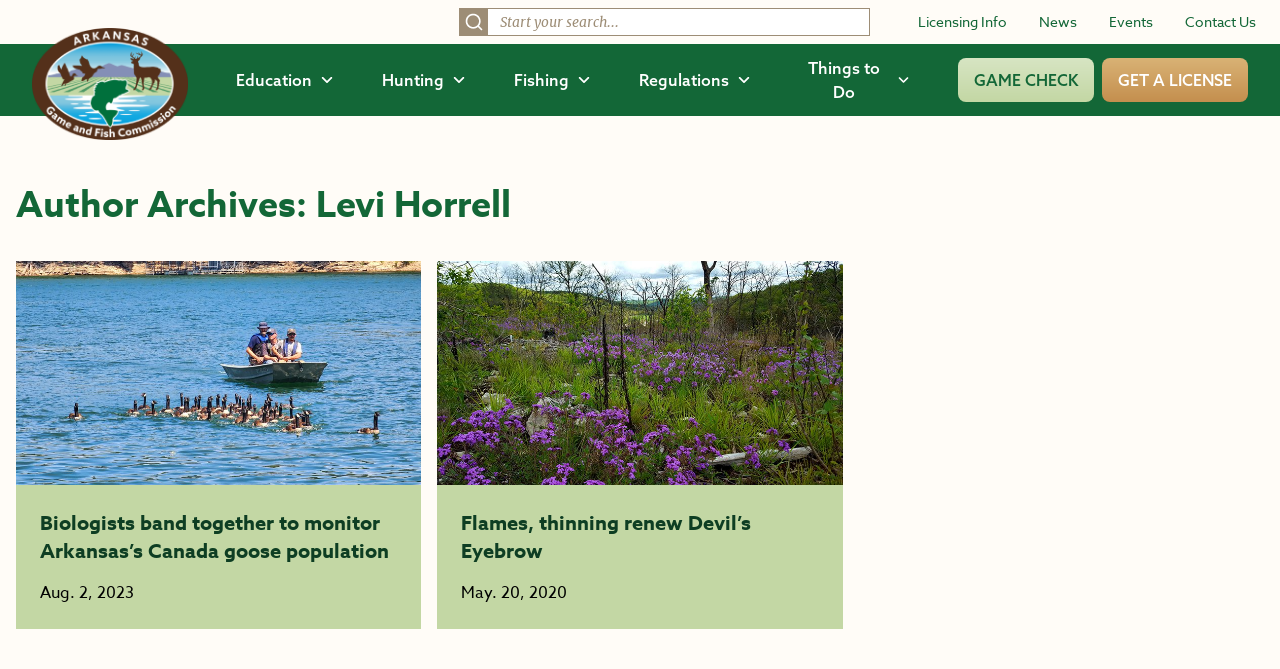

--- FILE ---
content_type: text/html; charset=UTF-8
request_url: https://www.agfc.com/news/author/lhorrell/
body_size: 33310
content:
<!doctype html>
<html lang="en">
<head>
	<meta charset="UTF-8" />
	<meta name="viewport" content="width=device-width, initial-scale=1">
	<meta name="theme-color" content="#136737">
	<link rel="icon" type="image/svg+xml" href="https://www.agfc.com/wp-content/themes/timberland/theme/assets/images/favicon-fish.svg">
	<link rel="icon" type="image/png" href="https://www.agfc.com/wp-content/themes/timberland/theme/assets/images/favicon-fish.png">
	<link rel="pingback" href="https://www.agfc.com/xmlrpc.php" />
	<style>
		[x-cloak=""] { display: none; }
		@media screen and (max-width: 768px) {
			[x-cloak="mobile"] { display: none; }
		}
	</style>
	<link rel="stylesheet" href="https://use.typekit.net/kda3jws.css">
	<meta name='robots' content='index, follow, max-image-preview:large, max-snippet:-1, max-video-preview:-1' />
	<style>img:is([sizes="auto" i], [sizes^="auto," i]) { contain-intrinsic-size: 3000px 1500px }</style>
	
	<!-- This site is optimized with the Yoast SEO plugin v26.4 - https://yoast.com/wordpress/plugins/seo/ -->
	<title>Levi Horrell, Author at Arkansas Game &amp; Fish Commission</title>
	<link rel="canonical" href="https://www.agfc.com/news/author/lhorrell/" />
	<meta property="og:locale" content="en_US" />
	<meta property="og:type" content="profile" />
	<meta property="og:title" content="Levi Horrell, Author at Arkansas Game &amp; Fish Commission" />
	<meta property="og:url" content="https://www.agfc.com/news/author/lhorrell/" />
	<meta property="og:site_name" content="Arkansas Game &amp; Fish Commission" />
	<meta property="og:image" content="https://secure.gravatar.com/avatar/10a67d482d6e8887b21b8483391e3f28?s=500&d=mm&r=g" />
	<meta name="twitter:card" content="summary_large_image" />
	<meta name="twitter:site" content="@ARGameandFish" />
	<script type="application/ld+json" class="yoast-schema-graph">{"@context":"https://schema.org","@graph":[{"@type":"ProfilePage","@id":"https://www.agfc.com/news/author/lhorrell/","url":"https://www.agfc.com/news/author/lhorrell/","name":"Levi Horrell, Author at Arkansas Game &amp; Fish Commission","isPartOf":{"@id":"https://www.agfc.com/#website"},"primaryImageOfPage":{"@id":"https://www.agfc.com/news/author/lhorrell/#primaryimage"},"image":{"@id":"https://www.agfc.com/news/author/lhorrell/#primaryimage"},"thumbnailUrl":"https://www.agfc.com/wp-content/uploads/2023/10/goose_roundup__800x450_q85_crop_subsampling-2.jpg","breadcrumb":{"@id":"https://www.agfc.com/news/author/lhorrell/#breadcrumb"},"inLanguage":"en-US","potentialAction":[{"@type":"ReadAction","target":["https://www.agfc.com/news/author/lhorrell/"]}]},{"@type":"ImageObject","inLanguage":"en-US","@id":"https://www.agfc.com/news/author/lhorrell/#primaryimage","url":"https://www.agfc.com/wp-content/uploads/2023/10/goose_roundup__800x450_q85_crop_subsampling-2.jpg","contentUrl":"https://www.agfc.com/wp-content/uploads/2023/10/goose_roundup__800x450_q85_crop_subsampling-2.jpg","width":800,"height":450},{"@type":"BreadcrumbList","@id":"https://www.agfc.com/news/author/lhorrell/#breadcrumb","itemListElement":[{"@type":"ListItem","position":1,"name":"Home","item":"https://www.agfc.com/"},{"@type":"ListItem","position":2,"name":"Archives for Levi Horrell"}]},{"@type":"WebSite","@id":"https://www.agfc.com/#website","url":"https://www.agfc.com/","name":"Arkansas Game and Fish Commission","description":"","publisher":{"@id":"https://www.agfc.com/#organization"},"potentialAction":[{"@type":"SearchAction","target":{"@type":"EntryPoint","urlTemplate":"https://www.agfc.com/?s={search_term_string}"},"query-input":{"@type":"PropertyValueSpecification","valueRequired":true,"valueName":"search_term_string"}}],"inLanguage":"en-US"},{"@type":"Organization","@id":"https://www.agfc.com/#organization","name":"Arkansas Game and Fish Commission","url":"https://www.agfc.com/","logo":{"@type":"ImageObject","inLanguage":"en-US","@id":"https://www.agfc.com/#/schema/logo/image/","url":"https://www.agfc.com/wp-content/uploads/2023/10/agfc_white_fill_logo.png","contentUrl":"https://www.agfc.com/wp-content/uploads/2023/10/agfc_white_fill_logo.png","width":1426,"height":1022,"caption":"Arkansas Game and Fish Commission"},"image":{"@id":"https://www.agfc.com/#/schema/logo/image/"},"sameAs":["https://www.facebook.com/ARGameandFish","https://x.com/ARGameandFish","https://www.youtube.com/@ArkansasGameandFishCommission","https://www.instagram.com/arkansasgameandfish/","https://fishbrain.com/pages/GbHVNDc5/arkansas-game-and-fish-commission"]},{"@type":"Person","@id":"https://www.agfc.com/#/schema/person/650a143b7178ea572fbbbef1fad94cee","name":"Levi Horrell","image":{"@type":"ImageObject","inLanguage":"en-US","@id":"https://www.agfc.com/#/schema/person/image/","url":"https://secure.gravatar.com/avatar/71394172cea89f32dfe46c5f18ae2609e4e9253e36678ae3d2bf6621dcaa1b01?s=96&d=mm&r=g","contentUrl":"https://secure.gravatar.com/avatar/71394172cea89f32dfe46c5f18ae2609e4e9253e36678ae3d2bf6621dcaa1b01?s=96&d=mm&r=g","caption":"Levi Horrell"},"mainEntityOfPage":{"@id":"https://www.agfc.com/news/author/lhorrell/"}}]}</script>
	<!-- / Yoast SEO plugin. -->


<link rel='dns-prefetch' href='//maps.google.com' />
<link rel="alternate" type="application/rss+xml" title="Arkansas Game &amp; Fish Commission &raquo; Feed" href="https://www.agfc.com/feed/" />
<link rel="alternate" type="application/rss+xml" title="Arkansas Game &amp; Fish Commission &raquo; Comments Feed" href="https://www.agfc.com/comments/feed/" />
<link rel="alternate" type="application/rss+xml" title="Arkansas Game &amp; Fish Commission &raquo; Posts by Levi Horrell Feed" href="https://www.agfc.com/news/author/lhorrell/feed/" />
<script type="text/javascript">
/* <![CDATA[ */
window._wpemojiSettings = {"baseUrl":"https:\/\/s.w.org\/images\/core\/emoji\/16.0.1\/72x72\/","ext":".png","svgUrl":"https:\/\/s.w.org\/images\/core\/emoji\/16.0.1\/svg\/","svgExt":".svg","source":{"concatemoji":"https:\/\/www.agfc.com\/wp-includes\/js\/wp-emoji-release.min.js?ver=6.8.3"}};
/*! This file is auto-generated */
!function(s,n){var o,i,e;function c(e){try{var t={supportTests:e,timestamp:(new Date).valueOf()};sessionStorage.setItem(o,JSON.stringify(t))}catch(e){}}function p(e,t,n){e.clearRect(0,0,e.canvas.width,e.canvas.height),e.fillText(t,0,0);var t=new Uint32Array(e.getImageData(0,0,e.canvas.width,e.canvas.height).data),a=(e.clearRect(0,0,e.canvas.width,e.canvas.height),e.fillText(n,0,0),new Uint32Array(e.getImageData(0,0,e.canvas.width,e.canvas.height).data));return t.every(function(e,t){return e===a[t]})}function u(e,t){e.clearRect(0,0,e.canvas.width,e.canvas.height),e.fillText(t,0,0);for(var n=e.getImageData(16,16,1,1),a=0;a<n.data.length;a++)if(0!==n.data[a])return!1;return!0}function f(e,t,n,a){switch(t){case"flag":return n(e,"\ud83c\udff3\ufe0f\u200d\u26a7\ufe0f","\ud83c\udff3\ufe0f\u200b\u26a7\ufe0f")?!1:!n(e,"\ud83c\udde8\ud83c\uddf6","\ud83c\udde8\u200b\ud83c\uddf6")&&!n(e,"\ud83c\udff4\udb40\udc67\udb40\udc62\udb40\udc65\udb40\udc6e\udb40\udc67\udb40\udc7f","\ud83c\udff4\u200b\udb40\udc67\u200b\udb40\udc62\u200b\udb40\udc65\u200b\udb40\udc6e\u200b\udb40\udc67\u200b\udb40\udc7f");case"emoji":return!a(e,"\ud83e\udedf")}return!1}function g(e,t,n,a){var r="undefined"!=typeof WorkerGlobalScope&&self instanceof WorkerGlobalScope?new OffscreenCanvas(300,150):s.createElement("canvas"),o=r.getContext("2d",{willReadFrequently:!0}),i=(o.textBaseline="top",o.font="600 32px Arial",{});return e.forEach(function(e){i[e]=t(o,e,n,a)}),i}function t(e){var t=s.createElement("script");t.src=e,t.defer=!0,s.head.appendChild(t)}"undefined"!=typeof Promise&&(o="wpEmojiSettingsSupports",i=["flag","emoji"],n.supports={everything:!0,everythingExceptFlag:!0},e=new Promise(function(e){s.addEventListener("DOMContentLoaded",e,{once:!0})}),new Promise(function(t){var n=function(){try{var e=JSON.parse(sessionStorage.getItem(o));if("object"==typeof e&&"number"==typeof e.timestamp&&(new Date).valueOf()<e.timestamp+604800&&"object"==typeof e.supportTests)return e.supportTests}catch(e){}return null}();if(!n){if("undefined"!=typeof Worker&&"undefined"!=typeof OffscreenCanvas&&"undefined"!=typeof URL&&URL.createObjectURL&&"undefined"!=typeof Blob)try{var e="postMessage("+g.toString()+"("+[JSON.stringify(i),f.toString(),p.toString(),u.toString()].join(",")+"));",a=new Blob([e],{type:"text/javascript"}),r=new Worker(URL.createObjectURL(a),{name:"wpTestEmojiSupports"});return void(r.onmessage=function(e){c(n=e.data),r.terminate(),t(n)})}catch(e){}c(n=g(i,f,p,u))}t(n)}).then(function(e){for(var t in e)n.supports[t]=e[t],n.supports.everything=n.supports.everything&&n.supports[t],"flag"!==t&&(n.supports.everythingExceptFlag=n.supports.everythingExceptFlag&&n.supports[t]);n.supports.everythingExceptFlag=n.supports.everythingExceptFlag&&!n.supports.flag,n.DOMReady=!1,n.readyCallback=function(){n.DOMReady=!0}}).then(function(){return e}).then(function(){var e;n.supports.everything||(n.readyCallback(),(e=n.source||{}).concatemoji?t(e.concatemoji):e.wpemoji&&e.twemoji&&(t(e.twemoji),t(e.wpemoji)))}))}((window,document),window._wpemojiSettings);
/* ]]> */
</script>
<style id='wp-emoji-styles-inline-css' type='text/css'>

	img.wp-smiley, img.emoji {
		display: inline !important;
		border: none !important;
		box-shadow: none !important;
		height: 1em !important;
		width: 1em !important;
		margin: 0 0.07em !important;
		vertical-align: -0.1em !important;
		background: none !important;
		padding: 0 !important;
	}
</style>
<link rel='stylesheet' id='wpgmp-frontend-css' href='https://www.agfc.com/wp-content/plugins/wp-google-map-gold/assets/css/frontend.min.css?ver=5.6.7' type='text/css' media='all' />
<link rel='stylesheet' id='style-css' href='https://www.agfc.com/wp-content/themes/timberland/theme/assets/build/app.css?id=149a975060dfb09b5f41420a14e22452&#038;ver=6.8.3' type='text/css' media='all' />
<script type="text/javascript" src="https://www.agfc.com/wp-includes/js/jquery/jquery.min.js?ver=3.7.1" id="jquery-core-js"></script>
<script type="text/javascript" src="https://www.agfc.com/wp-includes/js/jquery/jquery-migrate.min.js?ver=3.4.1" id="jquery-migrate-js"></script>
<script type="text/javascript" src="https://www.agfc.com/wp-content/themes/timberland/theme/assets/build/app.js?id=b066fbdfa6acf042ee0a9cd39df9a76e&amp;ver=6.8.3" id="app-js" defer="defer" data-wp-strategy="defer"></script>
<link rel="https://api.w.org/" href="https://www.agfc.com/wp-json/" /><link rel="alternate" title="JSON" type="application/json" href="https://www.agfc.com/wp-json/wp/v2/users/25" /><link rel="EditURI" type="application/rsd+xml" title="RSD" href="https://www.agfc.com/xmlrpc.php?rsd" />
		<style>
			.algolia-search-highlight {
				background-color: #fffbcc;
				border-radius: 2px;
				font-style: normal;
			}
		</style>
		
	
	<script async src="https://www.googletagmanager.com/gtag/js?id=UA-100125792-1"></script>
	<script>
		window.dataLayer = window.dataLayer || [];

		function gtag() {
			dataLayer.push(arguments);
		}

		gtag('js', new Date());
		
		gtag('config', 'UA-100125792-1');
	</script>

	<!-- Google Tag Manager -->
	<script>(function (w, d, s, l, i) {
		w[l] = w[l] || [];
		w[l].push({
			'gtm.start':
				new Date().getTime(), event: 'gtm.js'
		});
		var f = d.getElementsByTagName(s)[0],
			j = d.createElement(s), dl = l != 'dataLayer' ? '&l=' + l : '';
		j.async = true;
		j.src =
			'https://www.googletagmanager.com/gtm.js?id=' + i + dl;
		f.parentNode.insertBefore(j, f);
	})(window, document, 'script', 'dataLayer', 'GTM-TRWCQRN');</script>
	<!-- End Google Tag Manager -->

	<meta name="facebook-domain-verification" content="619erppqni6ujuie8qcneomijw7drv" />
		</head>

<body class="archive author author-lhorrell author-25 wp-theme-timberlandtheme" data-template="base.twig" x-data="{ openMenu : false }" :class="openMenu ? 'overflow-hidden' : 'overflow-visible' ">
	<!-- Google Tag Manager (noscript) -->
	<noscript>
	<iframe src="//www.googletagmanager.com/ns.html?id=GTM-TRWCQRN"
			height="0" width="0" style="display:none;visibility:hidden"></iframe>
	</noscript>
	
	<a href="#maincontent" class="sr-only">Skip to main content</a>
	<header>
		<div class="hidden lg:block mb-1">
		<div class="px-6 py-2 bg-brand-white flex items-center space-x-12 justify-end">
									<div class="w-1/3">
				<div id="top-bar-search"></div>
			</div>
									<nav class="shrink-0" role="navigation" aria-label="Secondary">
				<ul class="flex space-x-8 items-center">
															<li>
						<a href="https://www.agfc.com/resources/licensing/"  class="text-sm text-brand-green hover:underline">Licensing Info</a>
					</li>
										<li>
						<a href="https://www.agfc.com/news/"  class="text-sm text-brand-green hover:underline">News</a>
					</li>
										<li>
						<a href="https://ar-events.s3licensing.com/" target="_blank" class="text-sm text-brand-green hover:underline">Events</a>
					</li>
										<li>
						<a href="https://www.agfc.com/contact-us/"  class="text-sm text-brand-green hover:underline">Contact Us</a>
					</li>
									</ul>
			</nav>
		</div>
		<div class="bg-brand-green py-3 px-8 flex space-x-12 items-center relative">
			<div class="shrink-0 z-50">
				<a href="/">
					<img src="https://www.agfc.com/wp-content/themes/timberland/theme/assets/images/logo.png" alt="Arkansas Game and Fish Commission logo" class="h-28 -mt-8 -mb-10">
				</a>
			</div>
			<div class="w-full">
				<nav role="navigation" aria-label="Main" class="flex space-x-12 items-center w-full justify-end">
					<ul class="flex space-x-12 items-center">
													<li x-data="{ open: false }">
								<button @click="open = !open" class="font-medium flex space-x-2 items-center hover:text-brand-green-light" :class="open ? 'text-brand-green-light' : 'text-white'" aria-expanded="false" :aria-expanded="open.toString()" aria-controls="menu-1">
									<span>Education</span>
									<svg xmlns="http://www.w3.org/2000/svg" fill="none" viewbox="0 0 24 24" stroke-width="3" stroke="currentColor" class="w-3.5 h-3.5" :class="open ? '-rotate-180' : 'rotate-0'">
										<path stroke-linecap="round" stroke-linejoin="round" d="M19.5 8.25l-7.5 7.5-7.5-7.5"/>
									</svg>
								</button>

								<div id="menu-1" x-show="open" class="absolute inset-x-0 top-[68px] h-[calc(100vh-68px)] bg-brand-white shadow px-20 pt-16 pb-44 bg-bottom bg-no-repeat bg-contain z-40" style="background-image: url(https://www.agfc.com/wp-content/themes/timberland/theme/assets/images/menu-bg.jpg);" @click.outside="open = false" x-transition:enter="transition ease-out duration-100" x-transition:enter-start="opacity-0" x-transition:enter-end="opacity-100" x-transition:leave="transition ease-in duration-100" x-transition:leave-start="opacity-100" x-transition:leave-end="opacity-0" x-cloak>
									<div class="border-b border-brand-brown pb-4 flex justify-between">
										<a href="/education/" class="inline-flex items-center space-x-2 group">
											<span class="font-bold text-brand-green">View All of Education</span>
											<svg class="group-hover:translate-x-1" xmlns="http://www.w3.org/2000/svg" width="17.485" height="11.72" viewbox="0 0 17.485 11.72">
												<g id="Group_455" data-name="Group 455" transform="translate(0.063 0.088)">
													<rect id="Rectangle_226" data-name="Rectangle 226" width="15.798" height="1.409" transform="translate(0 5.066)" fill="#c3d7a4" stroke="#c3d7a4" stroke-width="0.125"/>
													<path id="Path_14" data-name="Path 14" d="M5.619,0,4.657,1.032l5.1,4.741-5.1,4.739.962,1.032,6.209-5.771Z" transform="translate(5.503 0)" fill="#c3d7a4" stroke="#c3d7a4" stroke-width="0.125"/>
												</g>
											</svg>
										</a>
										<button @click="open = !open" :aria-expanded="open" aria-controls="menu-1" aria-label="Close Menu">
											<svg xmlns="http://www.w3.org/2000/svg" class="h-7 w-7 text-brand-green" fill="none" viewbox="0 0 24 24" stroke="currentColor">
												<path stroke-linecap="round" stroke-linejoin="round" stroke-width="2" d="M6 18L18 6M6 6l12 12"/>
											</svg>
										</button>
									</div>

									<div class="flex space-x-20 mt-8">
										<div class="w-1/4">
																						<h2 class="font-bold text-brand-brown-dark">Getting Started With the Outdoors</h2>
																																	<ul class="mt-3 flex flex-col space-y-3">
																								<li>
													<a href="https://www.agfc.com/education/hunter-education/"  class="text-brand-green hover:underline">Hunter Education</a>
												</li>
																								<li>
													<a href="https://www.agfc.com/education/boater-education/"  class="text-brand-green hover:underline">Boater Education</a>
												</li>
																								<li>
													<a href="https://www.agfc.com/education/education-outreach/"  class="text-brand-green hover:underline">Education Outreach</a>
												</li>
																								<li>
													<a href="https://ar-events.s3licensing.com/?activity=volunteer"  class="text-brand-green hover:underline">Volunteer</a>
												</li>
																							</ul>
																					</div>
										<div class="w-1/4">
																						<h2 class="font-bold text-brand-brown-dark">Education by Group</h2>
																																	<ul class="mt-3 flex flex-col space-y-3">
																								<li>
													<a href="/education/search/?wp_prod_searchable_posts%5BrefinementList%5D%5Btaxonomies_hierarchical.category.lvl2%5D%5B0%5D=Education%20%3E%20Group%20%3E%20Anglers"  class="text-brand-green hover:underline">Anglers</a>
												</li>
																								<li>
													<a href="/education/search/?wp_prod_searchable_posts%5BrefinementList%5D%5Btaxonomies_hierarchical.category.lvl2%5D%5B0%5D=Education%20%3E%20Group%20%3E%20Hunters"  class="text-brand-green hover:underline">Hunters</a>
												</li>
																								<li>
													<a href="/education/search/?wp_prod_searchable_posts%5BrefinementList%5D%5Btaxonomies_hierarchical.category.lvl2%5D%5B0%5D=Education%20%3E%20Group%20%3E%20Landowners"  class="text-brand-green hover:underline">Landowners</a>
												</li>
																								<li>
													<a href="/education/search/?wp_prod_searchable_posts%5BrefinementList%5D%5Btaxonomies_hierarchical.category.lvl2%5D%5B0%5D=Education%20%3E%20Group%20%3E%20Families"  class="text-brand-green hover:underline">Families</a>
												</li>
																								<li>
													<a href="/education/search/?wp_prod_searchable_posts%5BrefinementList%5D%5Btaxonomies_hierarchical.category.lvl2%5D%5B0%5D=Education%20%3E%20Group%20%3E%20Women"  class="text-brand-green hover:underline">Women</a>
												</li>
																								<li>
													<a href="/education/search/?wp_prod_searchable_posts%5BrefinementList%5D%5Btaxonomies_hierarchical.category.lvl2%5D%5B0%5D=Education%20%3E%20Group%20%3E%20Youth"  class="text-brand-green hover:underline">Youth</a>
												</li>
																								<li>
													<a href="https://www.agfc.com/education/search/?wp_prod_searchable_posts%5BrefinementList%5D%5Btaxonomies_hierarchical.category.lvl2%5D%5B0%5D=Education%20%3E%20Group%20%3E%20Educators" target="_blank" class="text-brand-green hover:underline">Educators</a>
												</li>
																							</ul>
																					</div>
										<div class="w-1/4">
																						<h2 class="font-bold text-brand-brown-dark">Education by Interest</h2>
																																	<ul class="mt-3 flex flex-col space-y-3">
																								<li>
													<a href="/education/search/?wp_prod_searchable_posts%5BrefinementList%5D%5Btaxonomies_hierarchical.category.lvl2%5D%5B0%5D=Education%20%3E%20Interest%20%3E%20Bird%20Watching"  class="text-brand-green hover:underline">Bird Watching</a>
												</li>
																								<li>
													<a href="/education/search/?wp_prod_searchable_posts%5BrefinementList%5D%5Btaxonomies_hierarchical.category.lvl2%5D%5B0%5D=Education%20%3E%20Interest%20%3E%20Conservation"  class="text-brand-green hover:underline">Conservation</a>
												</li>
																								<li>
													<a href="/education/search/?wp_prod_searchable_posts%5BrefinementList%5D%5Btaxonomies_hierarchical.category.lvl2%5D%5B0%5D=Education%20%3E%20Interest%20%3E%20Wildlife%20Habitat"  class="text-brand-green hover:underline">Wildlife Habitat</a>
												</li>
																								<li>
													<a href="/education/search/?wp_prod_searchable_posts%5BrefinementList%5D%5Btaxonomies_hierarchical.category.lvl2%5D%5B0%5D=Education%20%3E%20Interest%20%3E%20Wildlife%20Rehabilitation"  class="text-brand-green hover:underline">Wildlife Rehabilitation</a>
												</li>
																								<li>
													<a href="/education/search/?wp_prod_searchable_posts%5BrefinementList%5D%5Btaxonomies_hierarchical.category.lvl2%5D%5B0%5D=Education%20%3E%20Interest%20%3E%20Wildlife%20Viewing"  class="text-brand-green hover:underline">Wildlife Viewing</a>
												</li>
																								<li>
													<a href="https://www.agfc.com/education/free-publications/" target="_blank" class="text-brand-green hover:underline">Free Publications</a>
												</li>
																							</ul>
																					</div>
										<div class="w-1/4">
																						<h2 class="font-bold text-brand-brown-dark">Education by Topic</h2>
																																	<ul class="mt-3 flex flex-col space-y-3">
																								<li>
													<a href="https://www.agfc.com/category/private-lands-habitat-division/"  class="text-brand-green hover:underline">Private Lands Habitat Division</a>
												</li>
																								<li>
													<a href="https://www.agfc.com/tag/fishing-education/"  class="text-brand-green hover:underline">Fishing Education</a>
												</li>
																								<li>
													<a href="/tag/captive-wildlife/"  class="text-brand-green hover:underline">Captive Wildlife</a>
												</li>
																								<li>
													<a href="https://www.agfc.com/education/stream-habitat-program/"  class="text-brand-green hover:underline">Stream Habitat Program</a>
												</li>
																								<li>
													<a href="/tag/becoming-an-outdoors-woman/"  class="text-brand-green hover:underline">Becoming an Outdoors Woman</a>
												</li>
																								<li>
													<a href="/tag/in-the-classroom/"  class="text-brand-green hover:underline">In the Classroom</a>
												</li>
																							</ul>
																					</div>
									</div>
								</div>
							</li>
							<li x-data="{ open: false }">
								<button @click="open = !open" class="font-medium flex space-x-2 items-center hover:text-brand-green-light" :class="open ? 'text-brand-green-light' : 'text-white'" aria-expanded="false" :aria-expanded="open.toString()" aria-controls="menu-2">
									<span>Hunting</span>
									<svg xmlns="http://www.w3.org/2000/svg" fill="none" viewbox="0 0 24 24" stroke-width="3" stroke="currentColor" class="w-3.5 h-3.5" :class="open ? '-rotate-180' : 'rotate-0'">
										<path stroke-linecap="round" stroke-linejoin="round" d="M19.5 8.25l-7.5 7.5-7.5-7.5"/>
									</svg>
								</button>

								<div id="menu-2" x-show="open" class="absolute inset-x-0 top-[68px] h-[calc(100vh-68px)] bg-brand-white shadow px-20 pt-16 pb-44 bg-bottom bg-no-repeat bg-contain z-40" style="background-image: url(https://www.agfc.com/wp-content/themes/timberland/theme/assets/images/menu-bg.jpg);" @click.outside="open = false" x-transition:enter="transition ease-out duration-100" x-transition:enter-start="opacity-0" x-transition:enter-end="opacity-100" x-transition:leave="transition ease-in duration-100" x-transition:leave-start="opacity-100" x-transition:leave-end="opacity-0" x-cloak>
									<div class="border-b border-brand-brown pb-4 flex justify-between">
										<a href="/hunting/" class="inline-flex items-center space-x-2 group">
											<span class="font-bold text-brand-green">View All of Hunting</span>
											<svg class="group-hover:translate-x-1" xmlns="http://www.w3.org/2000/svg" width="17.485" height="11.72" viewbox="0 0 17.485 11.72">
												<g id="Group_455" data-name="Group 455" transform="translate(0.063 0.088)">
													<rect id="Rectangle_226" data-name="Rectangle 226" width="15.798" height="1.409" transform="translate(0 5.066)" fill="#c3d7a4" stroke="#c3d7a4" stroke-width="0.125"/>
													<path id="Path_14" data-name="Path 14" d="M5.619,0,4.657,1.032l5.1,4.741-5.1,4.739.962,1.032,6.209-5.771Z" transform="translate(5.503 0)" fill="#c3d7a4" stroke="#c3d7a4" stroke-width="0.125"/>
												</g>
											</svg>
										</a>
										<button @click="open = !open" :aria-expanded="open" aria-controls="menu-2" aria-label="Close Menu">
											<svg xmlns="http://www.w3.org/2000/svg" class="h-7 w-7 text-brand-green" fill="none" viewbox="0 0 24 24" stroke="currentColor">
												<path stroke-linecap="round" stroke-linejoin="round" stroke-width="2" d="M6 18L18 6M6 6l12 12"/>
											</svg>
										</button>
									</div>

									<div class="flex space-x-20 mt-8">
										<div class="w-1/4">
																						<h2 class="font-bold text-brand-brown-dark">By Game</h2>
																																	<ul class="mt-3 flex flex-col space-y-3">
																								<li>
													<a href="https://www.agfc.com/hunting/deer/"  class="text-brand-green hover:underline">Deer</a>
												</li>
																								<li>
													<a href="https://www.agfc.com/hunting/waterfowl/"  class="text-brand-green hover:underline">Waterfowl</a>
												</li>
																								<li>
													<a href="https://www.agfc.com/hunting/turkey/"  class="text-brand-green hover:underline">Turkey</a>
												</li>
																								<li>
													<a href="https://www.agfc.com/hunting/more-game/"  class="text-brand-green hover:underline">More Game</a>
												</li>
																							</ul>
																					</div>
										<div class="w-1/3">
																						<h2 class="font-bold text-brand-brown-dark">Where to Hunt</h2>
																																	<ul class="mt-3 flex flex-col space-y-3">
																								<li>
													<a href="https://www.agfc.com/hunting/where-to-hunt/"  class="text-brand-green hover:underline">Wildlife Management Areas (WMAs)</a>
												</li>
																								<li>
													<a href="https://www.agfc.com/hunting/where-to-hunt/leased-land-permits/"  class="text-brand-green hover:underline">Leased Land Permits</a>
												</li>
																								<li>
													<a href="https://www.agfc.com/resources/maps/"  class="text-brand-green hover:underline">View Maps</a>
												</li>
																							</ul>
																					</div>
										<div class="w-1/3 flex justify-end">
											<div class="inline-flex flex-col space-y-4">
																																				<a href="https://www.agfc.com/regulations/general-hunting-regulations/"  class="flex flex-col lg:flex-row justify-center sm:justify-start items-center lg:space-x-6 space-y-4 lg:space-y-0 py-5 px-8 rounded-lg bg-brand-green-light hover:bg-brand-green-medium">
													<div>
														<svg class="w-12 h-12 text-brand-brown-dark" xmlns="http://www.w3.org/2000/svg" xmlns:xlink="http://www.w3.org/1999/xlink" viewbox="0 0 53 53">
	<g id="Group_594" data-name="Group 594" transform="translate(-920.959 -263.658)">
		<circle id="Ellipse_22" data-name="Ellipse 22" cx="26.5" cy="26.5" r="26.5" transform="translate(920.959 263.658)" fill="#fff"></circle>
		<g id="Group_477" data-name="Group 477" transform="translate(130.631 -48.426)">
			<g id="Group_476" data-name="Group 476" transform="translate(792 320)">
				<g id="Group_475" data-name="Group 475" transform="translate(0 0)">
					<path id="Path_260" data-name="Path 260" d="M79.029,26.692V.021C68.073-.366,63.622,6.3,62.918,7.488V33.029c2.284-2.629,7.21-6.624,16.111-6.337" transform="translate(-37.258 -0.003)" fill="#54301a"></path>
					<path id="Path_261" data-name="Path 261" d="M35.445,33.025V7.485c-.7-1.192-5.095-7.879-16.111-7.467V26.688c.315-.011.627-.015.932-.015,8.284,0,12.976,3.817,15.179,6.352" transform="translate(-11.449 0.001)" fill="#54301a"></path>
					<path id="Path_262" data-name="Path 262" d="M27.891,37.751c-2.406-2.388-7.043-5.413-14.864-4.9a.865.865,0,0,1-.622-.223.834.834,0,0,1-.263-.607V7.532H10V35.446c2.545-.587,9.222-1.463,17.894,2.3" transform="translate(-5.92 -4.46)" fill="#54301a"></path>
					<path id="Path_263" data-name="Path 263" d="M85.781,35.446V7.532H83.636V32.023a.835.835,0,0,1-.263.607.868.868,0,0,1-.622.223c-7.821-.508-12.456,2.511-14.862,4.9,8.671-3.768,15.348-2.891,17.892-2.3" transform="translate(-40.201 -4.46)" fill="#54301a"></path>
					<path id="Path_264" data-name="Path 264" d="M89.365,13.448V40.04a.832.832,0,0,1-1.108.785c-.08-.027-7.168-2.383-17.125,1.684,8.3-1.066,20.646,1.622,20.646,1.622V13.448Z" transform="translate(-42.122 -7.963)" fill="#54301a"></path>
					<path id="Path_265" data-name="Path 265" d="M3.521,40.825a.833.833,0,0,1-1.108-.785V13.448H0V44.131s12.349-2.688,20.646-1.622C10.69,38.444,3.6,40.8,3.521,40.825" transform="translate(0.001 -7.963)" fill="#54301a"></path>
				</g>
			</g>
		</g>
	</g>
</svg>
													</div>
													<span class="text-brand-green-dark font-medium text-center lg:text-left">Hunting Regulations</span>
												</a>
																								<a href="https://www.agfc.com/hunting/deer/deer-seasons-and-limits-by-zone/"  class="flex flex-col lg:flex-row justify-center sm:justify-start items-center lg:space-x-6 space-y-4 lg:space-y-0 py-5 px-8 rounded-lg bg-brand-green-light hover:bg-brand-green-medium">
													<div>
														<svg class="w-12 h-12 text-brand-brown-dark" xmlns="http://www.w3.org/2000/svg" viewBox="0 0 53.22 64.47">
	<circle id="Ellipse_36" data-name="Ellipse 36" cx="26.5" cy="26.5" r="26.5" transform="translate(0 7.351)" fill="#fff"/>
	<path id="Path_164" data-name="Path 164" d="M175.046,37.409c-.639.538-1.334,1.081-2.064,1.617-.387.284-.78.56-1.173.836-.558.392-1.132.8-1.679,1.218a1.012,1.012,0,0,0-.329.713c0,.345.052.539.145.593.131.074.439-.067.692-.2.945-.5,1.937-.93,2.9-1.352l.3-.131a2.113,2.113,0,0,1,.8-.127c.4,0,.626.065.757.229a.829.829,0,0,1,.036.754c-.428,1.5-.665,2.135-2.277,2.784-.062.025-.125.053-.19.081a1.341,1.341,0,0,1-1.331.085,2.477,2.477,0,0,0-.547-.233,3.781,3.781,0,0,1,.5.859c.218.481.362.8,1.04.905.712.213,1.722.939,1.71,1.6-.02,1.116-.219,1.44-1.064,1.724-.942.316-2.842.427-3.275,1.545a12.681,12.681,0,0,0,.086,2.912c.015,1.013.021,2.028.032,3.043,0,.307,0,.624-.015.941a6.378,6.378,0,0,1-.114.946c-.008.221-.021.455-.037.7a17.467,17.467,0,0,1-.3,2.339c.337,4.6-.383,5.8-1.687,7.525-.243.321-.477.659-.7.987-.26.378-.529.766-.815,1.135a6,6,0,0,0-.461.7c-.033.055-.065.112-.1.169a4.593,4.593,0,0,0-.56,2.417c.008.152.024.3.034.456s.021.275.03.414c.032.431.061.863.1,1.286,0,.037.005.075.009.112.013.156.025.316.038.474q.067.8.115,1.617c.013.226.032.452.04.678,0,.07.011.141.013.213.009.192.022.383.037.575a22.93,22.93,0,0,0,.283,2.278q.151.87.37,1.749a29.46,29.46,0,0,0,1.514,4.458c.036.083.077.153.114.234a6.493,6.493,0,0,0,1.632,2.259,3.683,3.683,0,0,1,.542.6c.166.226.317.465.464.7l.149.237a.552.552,0,0,1,.015.4.448.448,0,0,1-.17.275,2.686,2.686,0,0,1-2.518-.217,2.017,2.017,0,0,1-.613-.58,7.319,7.319,0,0,1-.416-.749c-.09-.178-.184-.362-.285-.535a5.039,5.039,0,0,0-.341-.493c-.054-.073-.11-.147-.163-.221s-.135-.168-.207-.251-.147-.173-.213-.263a1.042,1.042,0,0,1-.178-.351c-.383-1.551-.835-3.088-1.327-4.613q-.289-.894-.593-1.782-.478-1.391-.986-2.764c-.052-.14-.1-.281-.155-.421l-.17-.462q-.305-.821-.613-1.632c-.073-.2-.147-.39-.221-.584-.091-.24-.182-.482-.274-.721l-.226-.6c-.05-.135-.1-.27-.152-.406q-.335-.88-.666-1.763c-.025-.069-.049-.14-.074-.213-.233-.678-.474-1.378-1.966-1.031a6.037,6.037,0,0,1-.429,1.57,12.648,12.648,0,0,0-.81,2.267c-.041.16-.089.32-.123.481a12.367,12.367,0,0,0-.227,1.629c-.018.234-.032.468-.037.706,0,.107-.017.21-.016.318a2.039,2.039,0,0,1-.037.34l0,.025-.015.09c-.069.452-.135.905-.2,1.357l-.127.844c-.018.12-.037.246-.055.367-.184,1.235-.374,2.492-.567,3.748-.071.458-.14.92-.213,1.375a12.94,12.94,0,0,0-.149,1.316,4.4,4.4,0,0,0,.861,3.134,2.387,2.387,0,0,1,.332.694c.053.147.111.307.189.488a.1.1,0,0,1-.012.094.1.1,0,0,1-.089.041q-.416-.03-.794-.053c-.655-.04-1.222-.075-1.792-.165-.262-.041-.515-.421-.6-.68a3.046,3.046,0,0,1-.106-.651,1.337,1.337,0,0,0-.229-.81,1.2,1.2,0,0,1-.414-.909,3.1,3.1,0,0,1,.052-.519c.011-.061.02-.12.029-.181.091-.658.21-1.374.362-2.18.005-.022.008-.042.012-.066.054-.283.111-.566.168-.847a24.452,24.452,0,0,0,.47-3.011,10.283,10.283,0,0,0,.016-1.229c-.013-.275-.036-.551-.077-.828-.063-.419-.127-.85-.19-1.28l-.032-.215c-.024-.163-.046-.326-.07-.492-.078-.539-.155-1.082-.227-1.634-.021-.152-.038-.307-.058-.46-.14-1.069-.271-2.155-.381-3.256a4.983,4.983,0,0,0-.308-1.3l-.429.07a11.65,11.65,0,0,1-1.209.157,16.5,16.5,0,0,1-5.379-1.046,1.568,1.568,0,0,0-.494-.081h-.037a1.645,1.645,0,0,0-.5.074,5.666,5.666,0,0,0-2.895,2.131,10.476,10.476,0,0,0-1.973,6.116c0,.048.007.1.008.141,0,.127.013.255.021.381a11.39,11.39,0,0,0,.2,1.665c.026.128.061.255.09.382.065.279.137.554.218.827a21.4,21.4,0,0,0,.937,2.506c.2.457.412.908.626,1.356q.214.448.431.892c.246.5.492,1.011.729,1.518a1.2,1.2,0,0,0,.33.359c.042.036.085.071.124.108a8.376,8.376,0,0,1,.632.634,5.1,5.1,0,0,1,1.037,1.673.1.1,0,0,1-.053.122,2.545,2.545,0,0,1-2.829-.18c-.116-.128-.238-.254-.358-.381-.09-.092-.178-.186-.266-.28a3.4,3.4,0,0,1-1.053-1.924,1.643,1.643,0,0,0-.184-.5l-.061-.122q-.293-.616-.584-1.235l-.178-.378c-.159-.337-.324-.68-.485-1.021q-.6-1.264-1.216-2.53c-.132-.27-.263-.542-.4-.81l-.127-.262a14.573,14.573,0,0,0-.765-1.292c-.082-.128-.163-.262-.244-.391-.1-.16-.193-.32-.287-.482s-.182-.318-.263-.481l-.015-.026a9.073,9.073,0,0,1-.84-3.487,9.428,9.428,0,0,1,.251-1.749l-.2.156c-.27.21-.543.42-.814.629-.517.4-1.025.828-1.516,1.243-.2.169-.4.338-.6.5a3.067,3.067,0,0,0-1.168,2.36c0,.185,0,.377,0,.564q-.006.678,0,1.375c0,.188,0,.375,0,.566q.008,1.157.032,2.388c.007.324.013.647.023.979l0,.186a9.769,9.769,0,0,0,.488,2.871,8.02,8.02,0,0,0,.723,1.583,8.254,8.254,0,0,0,.859,1.185,4.379,4.379,0,0,1,.548.9c.085.168.174.346.28.534a.1.1,0,0,1-.082.144c-.218.011-.418.024-.6.036-.375.024-.7.044-1.025.045h-.058c-1.116,0-1.235-.144-1.619-1.163l-.04-.106c-.1-.26-.225-.618-.4-.678a1.252,1.252,0,0,1-.246-.12,1.284,1.284,0,0,1-.527-.986l-.02-.106c-.036-.192-.066-.383-.1-.576-.038-.225-.081-.451-.116-.67s-.069-.418-.1-.625c-.106-.618-.2-1.242-.288-1.862-.033-.226-.073-.457-.1-.68l-.044-.293c-.116-.791-.235-1.591-.375-2.39-.032-.186-.067-.371-.1-.556-.116-.621-.248-1.239-.4-1.855a21.845,21.845,0,0,0-.638-2.135,2.415,2.415,0,0,1,.769-2.747,9.3,9.3,0,0,0,2.1-3.106,4.064,4.064,0,0,0,.326-.957c.012-.057.02-.114.028-.169a2.8,2.8,0,0,0-1.048-2.547,7.955,7.955,0,0,1-2.4-4.107,18.592,18.592,0,0,1-.295-1.913c-.193.193-.4.378-.608.554-.279.233-.733.437-.971.163-.206-.242-.02-.6.139-.876a4.382,4.382,0,0,0,.535-2.353c-.057-.733-.274-1.584.242-2.117a2.08,2.08,0,0,1,1.012-.466l1.6-.412a4.727,4.727,0,0,1,2.257-1.652c1.161-.346,2.372-.6,3.541-.846l.229-.048a19.037,19.037,0,0,1,6.609-.4,26.921,26.921,0,0,0,4.393.369l.452,0,.6.005a25.271,25.271,0,0,1,3.141.149,23.073,23.073,0,0,0,7.03-.052c.614-.107,1.531-.322,2.418-.531l.028-.005c.64-.523,1.912-.8,2.329-1.321.628-.784.711-3.282.922-4.256a8.821,8.821,0,0,1,.875-2.311,1.189,1.189,0,0,0-.054-1.468,6.448,6.448,0,0,0-1.177-1.208,5.232,5.232,0,0,1-2.216-4.617l-.525-.484c-.83-.764-1.77-1.628-2.484-2.365-1.385-1.43-1.752-2.858-1.118-4.363a1.935,1.935,0,0,1,.355-.56.1.1,0,0,1,.115-.026.1.1,0,0,1,.058.1,4.257,4.257,0,0,0,1.274,4.091l.053-.015c-.028-.107-.053-.215-.079-.324a6.218,6.218,0,0,0-.259-.892,5.488,5.488,0,0,1-.225-3.351A3.533,3.533,0,0,1,158,29.516a.1.1,0,0,1,.148.123,6.414,6.414,0,0,0-.589,3.8c.09.843.235,1.253.488,1.37s.654-.029,1.328-.462a4.522,4.522,0,0,0,.984-.986l.092-.112c.425-.517.839-1.057,1.241-1.579q.258-.339.519-.676a.1.1,0,0,1,.139-.02l.182.132a.1.1,0,0,1,.026.126l-1.373,2.434.065.077a16.647,16.647,0,0,0,3.307-1.171c.7-.3,1.415-.616,2.158-.865a.1.1,0,0,1,.118.045.1.1,0,0,1-.019.12l-.16.144c-.122.108-.24.217-.366.32a15.8,15.8,0,0,1-5.532,2.715,11.814,11.814,0,0,0-1.494.544.972.972,0,0,0-.562,1.438,3.72,3.72,0,0,0,2.118,2.133,3.957,3.957,0,0,1,2,1.809l.015.024.008-.029a6.387,6.387,0,0,0,.285-1.048c.021-.6.019-1.218.015-1.814,0-.233,0-.466,0-.7a.1.1,0,0,1,.082-.1l.225-.041a.1.1,0,0,1,.112.067c.02.059.041.12.062.18a3.95,3.95,0,0,1,.13.419l.074.341c.124.558.252,1.135.346,1.708a1.759,1.759,0,0,0,.88,1.364,2.332,2.332,0,0,1,.214.144c.147.106.281.206.407.184.091-.017.188-.1.285-.258s.459-.048.462-.046a1.407,1.407,0,0,1,.288.136c.042.025.086.049.129.071a2.479,2.479,0,0,1,.264.161c.305.2.507.317.786.1.361-.277.239-.621.11-.986-.024-.065-.046-.129-.066-.193-.054-.174-.114-.347-.174-.522a4.891,4.891,0,0,1-.377-2.508.1.1,0,0,1,.088-.082.092.092,0,0,1,.1.065l.271.736c.18.489.344.935.511,1.379.127.33.252.5.4.543s.345-.044.633-.263c.536-.41,1.086-.764,1.748-1.184s.793-.628.466-1.341c-.314-.692-.662-1.385-1-2.055-.217-.433-.435-.865-.645-1.3-.132-.273-.244-.559-.355-.835-.05-.128-.1-.258-.153-.386a.1.1,0,0,1,.041-.12l.14-.083a.1.1,0,0,1,.136.03l3.06,4.728a1.03,1.03,0,0,0,.753-1.1c-.074-1.278-.193-2.443-.367-3.563-.069-.44-.176-.887-.28-1.317-.1-.414-.2-.842-.274-1.27a.1.1,0,0,1,.186-.061,13.986,13.986,0,0,1,1.669,6.222l.169-.028a7.861,7.861,0,0,0-.165-3.875c-.042-.2-.085-.4-.126-.605a.1.1,0,0,1,.066-.111.1.1,0,0,1,.122.048,7.476,7.476,0,0,1,.949,4.873,1.366,1.366,0,0,1-.473.732" transform="translate(-122.386 -29.495)" fill="#54301a"/>
</svg>
													</div>
													<span class="text-brand-green-dark font-medium text-center lg:text-left">Deer Season Dates & Bag Limits</span>
												</a>
																								<a href="https://www.agfc.com/hunting/waterfowl/waterfowl-dates-rules-regulations/"  class="flex flex-col lg:flex-row justify-center sm:justify-start items-center lg:space-x-6 space-y-4 lg:space-y-0 py-5 px-8 rounded-lg bg-brand-green-light hover:bg-brand-green-medium">
													<div>
														<svg class="w-12 h-12 text-brand-brown-dark" xmlns="http://www.w3.org/2000/svg" viewBox="0.01 0 70.84 56.59">
	<g id="Group_595" data-name="Group 595" transform="translate(-912.031 -496.075)">
		<circle id="Ellipse_24" data-name="Ellipse 24" cx="26.5" cy="26.5" r="26.5" transform="translate(920.959 499.658)" fill="#fff"/>
		<path id="Path_237" data-name="Path 237" d="M121.778,61.568c-1.619-.771-3.371-.869-5.172-1.653-.514-.473-1.034-.944-1.576-1.385a12.116,12.116,0,0,0-1.538-1.089,6.245,6.245,0,0,0-3.8-.936,7.171,7.171,0,0,0-3.419,1.576c-1.011.769-1.928,1.66-2.972,2.384a10.236,10.236,0,0,1-5.089,1.844A8.371,8.371,0,0,1,93,60.966a11.951,11.951,0,0,1-3.34-3.782A16.023,16.023,0,0,1,87.695,52.2a24.357,24.357,0,0,0-4.269-9.386,1.86,1.86,0,0,0-.6-.585.671.671,0,0,0-.784.083c-.329.358.009.92.337,1.278q-2.337-1.52-4.673-3.039c-1.754-1.142-3.593-2.38-4.477-4.276a4.381,4.381,0,0,0-.58-1.072c-.373-.423-1.1-.633-1.462.046a1.218,1.218,0,0,0-.1.807,3.043,3.043,0,0,1,.007,1.849.591.591,0,0,0-1.068-.451.039.039,0,0,0-.014.015,1.211,1.211,0,0,0-.04.894q.261,1.2.519,2.4a1.951,1.951,0,0,0-.757-1.213.728.728,0,0,0-.879.072.955.955,0,0,0-.071,1.006,16.015,16.015,0,0,0,.848,2.116,2.477,2.477,0,0,0-1.4-.975,1.181,1.181,0,0,0-.439-.043,1.08,1.08,0,0,0-.736,1.371,2.515,2.515,0,0,0,.729,1.1,1.3,1.3,0,0,0-.261-.179.692.692,0,0,0-.7.026c-.325.244-.249.748-.1,1.127A5.851,5.851,0,0,0,67.8,46.946l-1-.127a7.5,7.5,0,0,0,1.629,3.058.405.405,0,0,0-.616-.089.659.659,0,0,0-.146.669,1.862,1.862,0,0,0,.365.617c1.55,2.011,2.926,4.094,4.475,6.1-2.239-.361-4.481-.721-6.742-.882-1.5-.108-3-.127-4.5-.146q-4.649-.062-9.3-.12c-.344-.005-.784.062-.862.4s.316.6.648.733l1.777.721a2.324,2.324,0,0,0-.913.079.69.69,0,0,0-.37,1.121,1.045,1.045,0,0,0,.642.342,3.315,3.315,0,0,1,1.424.437.454.454,0,0,0-.659.158.71.71,0,0,0,.083.731,1.346,1.346,0,0,0,1.146.494,3.983,3.983,0,0,0,1.25-.316c-.494.095-.6.845-.251,1.213a1.686,1.686,0,0,0,1.407.377,4.853,4.853,0,0,1,1.5-.053c-.363.194-.294.8.046,1.03a1.357,1.357,0,0,0,1.192.055c.26-.086.513-.2.772-.284a2.065,2.065,0,0,1,.4-.1c-.27.046-.342.447-.172.66a.956.956,0,0,0,.748.275,2.975,2.975,0,0,0,1.612-.44c-.385.22-.275.869.1,1.1a1.5,1.5,0,0,0,1.285-.01,4.81,4.81,0,0,1,1.259-.416,25.838,25.838,0,0,0,7.453,6.152c-.642.241-1.233.927-.848,1.6a1.058,1.058,0,0,0,.757.492,2.735,2.735,0,0,0,1.792-.549,2.1,2.1,0,0,0-.788.63.723.723,0,0,0,.071.927.947.947,0,0,0,.936.012,4.215,4.215,0,0,0,1.606-1.121,2.3,2.3,0,0,0-.525,1.7,3.647,3.647,0,0,0,1.551-.8.766.766,0,0,0,.232.858.933.933,0,0,0,1.321-.44,15.239,15.239,0,0,1-3.13,5.631c-.659.647-1.426,1.171-2.143,1.753-.088.071-.17.146-.256.218-.11.095-.224.184-.33.282a8.641,8.641,0,0,0-2.47,4.161c.323-.151.648-.3.972-.454a7.68,7.68,0,0,0-.717,1.381c-.084.206-.162.415-.229.628a7.807,7.807,0,0,0-.344,2.038c-.009.239-.031.476-.017.716.2.012.394.012.592.01a8.429,8.429,0,0,0,3.928-1.01,8.3,8.3,0,0,0,1.256-.836c.165-.134.325-.275.483-.416A8.1,8.1,0,0,1,78.5,86.871a7.653,7.653,0,0,1,2.453-.741l3.05-.557c-.213.273-.428.535-.633.8a5.368,5.368,0,0,0-.55.877c-.052.1-.107.2-.15.313a3.718,3.718,0,0,0-.225,1.8,2.7,2.7,0,0,0,.157.611,2.3,2.3,0,0,0,.208.377A2.1,2.1,0,0,0,84.456,91.4c.132-.585.3-1.161.464-1.737.11-.384.222-.765.346-1.146.21-.645.427-1.287.676-1.916.022-.057.046-.114.071-.169a8.3,8.3,0,0,1,.361-.8A3.8,3.8,0,0,1,87,84.754a6.464,6.464,0,0,1,1.727-1.106c.045-.024.091-.046.134-.069.442-.23.879-.482,1.311-.743a18.731,18.731,0,0,0,2.067-1.441c.089-.072.181-.144.27-.218A10.884,10.884,0,0,0,95.541,77.3a13.425,13.425,0,0,1,5.516-6.166,8.973,8.973,0,0,0,2.6-1.792,9.144,9.144,0,0,0,1.326-3.273,3.831,3.831,0,0,1,2.109-2.7,7.925,7.925,0,0,1,2.891.071c1.663.081,3.237-.664,4.842-1.1,1.983-.542,5.815.225,6.933-.232a.3.3,0,0,0,.015-.54" transform="translate(860.943 461.26)" fill="#54301a"/>
	</g>
</svg>													</div>
													<span class="text-brand-green-dark font-medium text-center lg:text-left">Waterfowl Season Dates & Bag Limits</span>
												</a>
																																			</div>
										</div>
									</div>
								</div>
							</li>
							<li x-data="{ open: false }">
								<button @click="open = !open" class="font-medium flex space-x-2 items-center hover:text-brand-green-light" :class="open ? 'text-brand-green-light' : 'text-white'" aria-expanded="false" :aria-expanded="open.toString()" aria-controls="menu-3">
									<span>Fishing</span>
									<svg xmlns="http://www.w3.org/2000/svg" fill="none" viewbox="0 0 24 24" stroke-width="3" stroke="currentColor" class="w-3.5 h-3.5" :class="open ? '-rotate-180' : 'rotate-0'">
										<path stroke-linecap="round" stroke-linejoin="round" d="M19.5 8.25l-7.5 7.5-7.5-7.5"/>
									</svg>
								</button>

								<div id="menu-3" x-show="open" class="absolute inset-x-0 top-[68px] h-[calc(100vh-68px)] bg-brand-white shadow px-20 pt-16 pb-44 bg-bottom bg-no-repeat bg-contain z-40" style="background-image: url(https://www.agfc.com/wp-content/themes/timberland/theme/assets/images/menu-bg.jpg);" @click.outside="open = false" x-transition:enter="transition ease-out duration-100" x-transition:enter-start="opacity-0" x-transition:enter-end="opacity-100" x-transition:leave="transition ease-in duration-100" x-transition:leave-start="opacity-100" x-transition:leave-end="opacity-0" x-cloak>
									<div class="border-b border-brand-brown pb-4 flex justify-between">
										<a href="/fishing/" class="inline-flex items-center space-x-2 group">
											<span class="font-bold text-brand-green">View All of Fishing</span>
											<svg class="group-hover:translate-x-1" xmlns="http://www.w3.org/2000/svg" width="17.485" height="11.72" viewbox="0 0 17.485 11.72">
												<g id="Group_455" data-name="Group 455" transform="translate(0.063 0.088)">
													<rect id="Rectangle_226" data-name="Rectangle 226" width="15.798" height="1.409" transform="translate(0 5.066)" fill="#c3d7a4" stroke="#c3d7a4" stroke-width="0.125"/>
													<path id="Path_14" data-name="Path 14" d="M5.619,0,4.657,1.032l5.1,4.741-5.1,4.739.962,1.032,6.209-5.771Z" transform="translate(5.503 0)" fill="#c3d7a4" stroke="#c3d7a4" stroke-width="0.125"/>
												</g>
											</svg>
										</a>
										<button @click="open = !open" :aria-expanded="open" aria-controls="menu-3" aria-label="Close Menu">
											<svg xmlns="http://www.w3.org/2000/svg" class="h-7 w-7 text-brand-green" fill="none" viewbox="0 0 24 24" stroke="currentColor">
												<path stroke-linecap="round" stroke-linejoin="round" stroke-width="2" d="M6 18L18 6M6 6l12 12"/>
											</svg>
										</button>
									</div>

									<div class="flex space-x-20 mt-8">
										<div class="w-1/4">
																						<h2 class="font-bold text-brand-brown-dark">By Species</h2>
																																	<ul class="mt-3 flex flex-col space-y-3">
																								<li>
													<a href="https://www.agfc.com/fishing/trout/"  class="text-brand-green hover:underline">Trout</a>
												</li>
																								<li>
													<a href="https://www.agfc.com/fishing/black-bass/"  class="text-brand-green hover:underline">Black Bass</a>
												</li>
																								<li>
													<a href="https://www.agfc.com/fishing/more-species/"  class="text-brand-green hover:underline">More Species</a>
												</li>
																							</ul>
																					</div>
										<div class="w-1/3">
																						<h2 class="font-bold text-brand-brown-dark">Where to Fish</h2>
																																	<ul class="mt-3 flex flex-col space-y-3">
																								<li>
													<a href="https://www.agfc.com/fishing/where-to-fish/public-fishing-areas/"  class="text-brand-green hover:underline">Search All Public Fishing Areas</a>
												</li>
																								<li>
													<a href="https://www.agfc.com/fishing/where-to-fish/family-and-community-fishing-program-stocked-ponds/"  class="text-brand-green hover:underline">Search All Stocked Ponds</a>
												</li>
																								<li>
													<a href="https://www.agfc.com/fishing/where-to-fish/trout-waters/"  class="text-brand-green hover:underline">Trout Waters</a>
												</li>
																								<li>
													<a href="https://www.agfc.com/fishing/where-to-fish/fish-attractors/"  class="text-brand-green hover:underline">Fish Attractors</a>
												</li>
																							</ul>
																					</div>
										<div class="w-1/3 flex justify-end">
											<div class="inline-flex flex-col space-y-4">
																																				<a href="https://www.agfc.com/regulations/general-fishing-regulations/" target="_blank" class="flex flex-col lg:flex-row justify-center sm:justify-start items-center lg:space-x-6 space-y-4 lg:space-y-0 py-5 px-8 rounded-lg bg-brand-green-light hover:bg-brand-green-medium">
													<div>
														<svg class="w-12 h-12 text-brand-brown-dark" xmlns="http://www.w3.org/2000/svg" viewBox="0 0 53 56.56">
	<g id="Group_597" data-name="Group 597" transform="translate(-920.8 -381)">
		<circle id="Ellipse_28" data-name="Ellipse 28" cx="26.5" cy="26.5" r="26.5" transform="translate(920.8 381)" fill="#fff"/>
		<path id="Path_242" data-name="Path 242" d="M118.019,78.007a.537.537,0,0,1-.067-.126c-.125-.328-.712-.838-2.811-1.4a.507.507,0,0,1-.149-.065,1.979,1.979,0,0,1-.706-1.692.588.588,0,0,1,.013-.089,20.075,20.075,0,0,1,.763-2.361c.23-.619.449-1.214.621-1.828.058-.207.111-.417.156-.63-.03-.269-.048-.546-.066-.824-.005-.093-.013-.182-.018-.272-.016-.235-.037-.461-.065-.678a2.307,2.307,0,0,0-.934-1.8,2.756,2.756,0,0,0-2.5-.027.528.528,0,0,1-.163.075,3.433,3.433,0,0,1-.59.1,6.339,6.339,0,0,1-2.073-.258l-.195-.046a2.883,2.883,0,0,0-2.268.087.529.529,0,0,1-.457.035,12.568,12.568,0,0,0-2.919-.732c-.346-.045-.695-.082-1.046-.1a13.405,13.405,0,0,0-2.5.1c-.626.108-1.226.227-1.814.352q-.85.18-1.65.381a30.443,30.443,0,0,0-5.66,1.983,1.914,1.914,0,0,1-.239.142,1.3,1.3,0,0,1-.316.109,1.025,1.025,0,0,1-.407.013,1,1,0,0,1-.3-.113,1.43,1.43,0,0,1-.433-.4c-.068-.092-.131-.185-.188-.272a2.579,2.579,0,0,0-.244-.338,2.283,2.283,0,0,1-2.147.082,1.716,1.716,0,0,1-1.978.3l-.032-.011c-.008.027-.015.055-.024.084a3.079,3.079,0,0,1-.222.6,1.583,1.583,0,0,1-.152.24c-.458.781-1.473.463-2.15.25-.076-.024-.166-.052-.255-.077l-.085-.025c0,.028.005.051.007.078.025.275.056.507.089.729a7.085,7.085,0,0,1,.1,1.214.53.53,0,0,1-.329.487,5.65,5.65,0,0,1-1.638.287,4.9,4.9,0,0,0,.477,1.58.536.536,0,0,1,.035.328c-.14.658-.879.818-1.473.946-.076.016-.156.034-.234.052.065.107.137.217.2.318A2.6,2.6,0,0,1,79.535,76a.53.53,0,0,1-.3.49c-.217.1-.4.179-.568.246a3.611,3.611,0,0,0-.515.24c.131.245.342.595.487.833a8.909,8.909,0,0,1,.528.941c.008.016.012.033.019.049a.479.479,0,0,1,.02.05,1.07,1.07,0,0,1,.07.527,1.37,1.37,0,0,1-.442.842,2.181,2.181,0,0,0-.034.588,3.043,3.043,0,0,1-.076.916.557.557,0,0,1-.083.168c-.011.043.054.14.1.2a1.158,1.158,0,0,1,.231.975l-.005.015a.165.165,0,0,1-.007.023.959.959,0,0,1-.045.107,1.05,1.05,0,0,1-.1.166.527.527,0,0,1-.347.2c-.843.118-1.583.993-2.238,1.764l-.115.136c-.091.185-.185.37-.279.557a11.553,11.553,0,0,0-1.157,2.918c-.019.1-.03.192-.044.288-.006.051-.017.1-.022.151a.532.532,0,0,1-.04.154,1.866,1.866,0,0,0-.077.58,2.329,2.329,0,0,1-.216,1.056c0,.176,0,.352,0,.527a10.59,10.59,0,0,0,2.77,6.917,10.466,10.466,0,0,0,1.4,1.269,4.634,4.634,0,0,0,3.833.423.527.527,0,0,1,.373-.012,1.479,1.479,0,0,1,.773.7,2.947,2.947,0,0,1,.236.495,7.354,7.354,0,0,0,1.743,2.26c.316.3.646.589.984.886a10.48,10.48,0,0,1,2.929,3.431,37.4,37.4,0,0,1,2.914,4.8c.639,1.183,1.3,2.4,2.05,3.552q.307.472.638.929c.017.024.033.05.05.074a5,5,0,0,1,.689.624h0c.045.046.093.093.137.139a5.258,5.258,0,0,0,.581.55.528.528,0,0,0,.733.05c.015-.018.027-.038.042-.056.178-.224.343-.457.5-.7h0q.22-.338.407-.7a9.263,9.263,0,0,0,.422-.934A12.649,12.649,0,0,0,99.232,113c.012-.123.027-.24.037-.367a13.213,13.213,0,0,1,.009-1.441,3.763,3.763,0,0,1,.857-2.318c.435-.484.906-.964,1.361-1.428.186-.191.372-.379.555-.568.361-.374.711-.747,1.039-1.125a6.92,6.92,0,0,0,2.05-4.583c0-.029,0-.057,0-.087a1.21,1.21,0,0,0-.385-.307l-.055-.034a28.085,28.085,0,0,0-6.838-.793c-.359-.014-.718-.025-1.074-.04a11.275,11.275,0,0,0-1.672.081,8.811,8.811,0,0,1-2.282.025.532.532,0,0,1-.084-.02,1.589,1.589,0,0,1-.972-1.454,3.6,3.6,0,0,0-.075-.363,6.457,6.457,0,0,1,2.883-6.909,1.15,1.15,0,0,1,.841-.292,1.645,1.645,0,0,1,1.068.756c.153.19.364.449.488.449a.5.5,0,0,1,.142.02A1.215,1.215,0,0,0,98.1,92.1a6.619,6.619,0,0,0,1.373-2.845c.081-.3.156-.6.233-.91.071-.286.142-.574.218-.859a2.232,2.232,0,0,1,2.105-1.348,3.509,3.509,0,0,0,.717-.153.553.553,0,0,1,.156-.036.583.583,0,0,1,.121-.037.69.69,0,0,1,.3-.114,1.012,1.012,0,0,1,.436-.263,6.52,6.52,0,0,1,1.211-.878,5.168,5.168,0,0,0,1.527-1.23.535.535,0,0,1,.248-.186l.05-.018.093-.034.265-.1.054-.019.592-.215a.52.52,0,0,1,.393.013c.26.113.345.065.666-.159.1-.071.216-.149.344-.22a2.1,2.1,0,0,1,1.709-.971,3.141,3.141,0,0,0,.615-.145c.306-.174.959-.469,1.734-.809.329-.145.678-.3,1.035-.451.564-.245,1.212-.526,1.67-.733.1-.047.195-.09.276-.128.126-.06.226-.109.275-.139a.532.532,0,0,1,.137-.085c.191-.082.349-.156.493-.226.733-.356.9-.566.933-.665.01-.036-.042-.111-.058-.133" transform="translate(855.722 318.643)" fill="#54301a"/>
	</g>
</svg>													</div>
													<span class="text-brand-green-dark font-medium text-center lg:text-left">View General Fishing Regulations</span>
												</a>
																								<a href="https://www.agfc.com/category/education/group/anglers/"  class="flex flex-col lg:flex-row justify-center sm:justify-start items-center lg:space-x-6 space-y-4 lg:space-y-0 py-5 px-8 rounded-lg bg-brand-green-light hover:bg-brand-green-medium">
													<div>
														<svg class="w-12 h-12 text-brand-brown-dark" xmlns="http://www.w3.org/2000/svg" xmlns:xlink="http://www.w3.org/1999/xlink" viewBox="0 0 62.23 58.4">
	<circle id="Ellipse_38" data-name="Ellipse 38" cx="26.5" cy="26.5" r="26.5" transform="translate(9.229 4.074)" fill="#fff"/>
	<g id="Group_264" data-name="Group 264">
		<g id="Group_263" data-name="Group 263">
			<path id="Path_166" data-name="Path 166" d="M46,19.795a.673.673,0,0,0-.953,0l-1.751,1.748a.674.674,0,0,0,0,.953l1.394,1.4-3.35,3.439-1.626-1.584a.673.673,0,0,0-.953.013l-9.438,9.689a.674.674,0,0,0,.012.953l.8.776L27.17,40.423l-.695-3.391-.119-.582a2.4,2.4,0,0,0-.595-1.152L24.1,33.51,25.278,32.3a1.287,1.287,0,0,0,.34-1.144l-.541-2.758,1.668-1.64a3.986,3.986,0,0,0,1.187-3.038L48.277,3.8,44.537,0,24.193,19.912a3.985,3.985,0,0,0-3.058,1.136L1.2,40.649a4,4,0,0,0,5.61,5.707l9.555-9.393,3.089.522a1.287,1.287,0,0,0,1.134-.37l1.721-1.767,1.918,1.9-.753,7.23a.02.02,0,0,0,0,.015l.52,5.168a.674.674,0,0,0,.738.6l4.237-.427-.141,5.6H25.9a.429.429,0,0,0-.388.61l.816,1.746a1.061,1.061,0,0,0,.959.61h5.425a1.009,1.009,0,0,0,.93-.623l.71-1.722a.451.451,0,0,0-.417-.623H31.31l.148-5.85,3.987-.4a1.95,1.95,0,0,0,1.156-.534l2.612-2.511a.679.679,0,0,0,.055-.065l.865.843a.674.674,0,0,0,.953-.013l9.438-9.689a.673.673,0,0,0-.012-.953L48.885,34.68l3.248-3.334,1.422,1.424a.674.674,0,0,0,.953,0l1.75-1.748a.674.674,0,0,0,0-.953Zm-13.5,26.977a3,3,0,0,1-.982.672l.042-1.664a1.647,1.647,0,1,0-2.488-.06l-.042,1.659a3.011,3.011,0,1,1,3.47-.607" transform="translate(0)" fill="#54301a"/>
			<path id="Path_167" data-name="Path 167" d="M221.8,91.146l-.289.3a.224.224,0,0,0,0,.317l5,4.874a.224.224,0,0,0,.317,0l.289-.3a.527.527,0,0,0,.152-.384,4.848,4.848,0,0,0-5.1-4.965.518.518,0,0,0-.375.162" transform="translate(-171.727 -70.555)" fill="#54301a"/>
		</g>
	</g>
</svg>													</div>
													<span class="text-brand-green-dark font-medium text-center lg:text-left">Check Fishing Resources</span>
												</a>
																																			</div>
										</div>
									</div>
								</div>
							</li>
							<li x-data="{ open: false }">
								<button @click="open = !open" class="font-medium flex space-x-2 items-center hover:text-brand-green-light" :class="open ? 'text-brand-green-light' : 'text-white'" aria-expanded="false" :aria-expanded="open.toString()" aria-controls="menu-4">
									<span>Regulations</span>
									<svg xmlns="http://www.w3.org/2000/svg" fill="none" viewbox="0 0 24 24" stroke-width="3" stroke="currentColor" class="w-3.5 h-3.5" :class="open ? '-rotate-180' : 'rotate-0'">
										<path stroke-linecap="round" stroke-linejoin="round" d="M19.5 8.25l-7.5 7.5-7.5-7.5"/>
									</svg>
								</button>

								<div id="menu-4" x-show="open" class="absolute inset-x-0 top-[68px] h-[calc(100vh-68px)] bg-brand-white shadow px-20 pt-16 pb-44 bg-bottom bg-no-repeat bg-contain z-40" style="background-image: url(https://www.agfc.com/wp-content/themes/timberland/theme/assets/images/menu-bg.jpg);" @click.outside="open = false" x-transition:enter="transition ease-out duration-100" x-transition:enter-start="opacity-0" x-transition:enter-end="opacity-100" x-transition:leave="transition ease-in duration-100" x-transition:leave-start="opacity-100" x-transition:leave-end="opacity-0" x-cloak>
									<div class="border-b border-brand-brown pb-4 flex justify-between">
										<a href="/regulations/" class="inline-flex items-center space-x-2 group">
											<span class="font-bold text-brand-green">View All of Regulations</span>
											<svg class="group-hover:translate-x-1" xmlns="http://www.w3.org/2000/svg" width="17.485" height="11.72" viewbox="0 0 17.485 11.72">
												<g id="Group_455" data-name="Group 455" transform="translate(0.063 0.088)">
													<rect id="Rectangle_226" data-name="Rectangle 226" width="15.798" height="1.409" transform="translate(0 5.066)" fill="#c3d7a4" stroke="#c3d7a4" stroke-width="0.125"/>
													<path id="Path_14" data-name="Path 14" d="M5.619,0,4.657,1.032l5.1,4.741-5.1,4.739.962,1.032,6.209-5.771Z" transform="translate(5.503 0)" fill="#c3d7a4" stroke="#c3d7a4" stroke-width="0.125"/>
												</g>
											</svg>
										</a>
										<button @click="open = !open" :aria-expanded="open" aria-controls="menu-4" aria-label="Close Menu">
											<svg xmlns="http://www.w3.org/2000/svg" class="h-7 w-7 text-brand-green" fill="none" viewbox="0 0 24 24" stroke="currentColor">
												<path stroke-linecap="round" stroke-linejoin="round" stroke-width="2" d="M6 18L18 6M6 6l12 12"/>
											</svg>
										</button>
									</div>

									<div class="flex space-x-20 mt-8">
										<div class="w-1/4">
											<div class="flex flex-col space-y-6">
																																				<div>
																										<a href="https://www.agfc.com/resources/code-of-regulations/browse/collections/e097609a-4ef1-459f-98e2-5532730099f6" target="_blank" class="inline-flex rounded-lg text-white bg-brand-green py-2 px-4 font-medium hover:bg-brand-green/90">Code of Regulations</a>
																									</div>
																								<div>
																										<a href="https://drive.google.com/file/d/1LHmMo3ndx0HeHvPye4o2ACZTpBx3oJ5d/view?usp=sharing" target="_blank" class="inline-flex rounded-lg text-white bg-brand-green py-2 px-4 font-medium hover:bg-brand-green/90">Boating Handbook</a>
																									</div>
																																			</div>
										</div>
										<div class="w-1/3">
											<h2 class="font-bold text-brand-brown-dark">Guidebooks</h2>
											
																						<div class="grid grid-cols-2 gap-10 gap-y-4 mt-4">
																								<a href="https://drive.google.com/file/d/1azwTpcm6R6qvtZbiIMM8SEhP34mamnxK/view?usp=sharing" target="_blank" class="flex space-x-4 items-center group">
																										<img class="w-12 h-auto" src="https://www.agfc.com/wp-content/uploads/2025/10/1760368610376-f4a7cc83-55c5-4a50-8745-864c9a755603_1-188x300.png" alt="">
													<span class="text-brand-green group-hover:underline">2025-26 Arkansas Waterfowl Hunting Guidebook</span>
												</a>
																								<a href="https://drive.google.com/file/d/1VC3NkJwBOoQoIDAuJ-mjO74MkmcFAwHm/view?usp=sharing" target="_blank" class="flex space-x-4 items-center group">
																										<img class="w-12 h-auto" src="https://www.agfc.com/wp-content/uploads/2025/07/2025-26-Hunting-Guidebook_WEB-1-189x300.png" alt="">
													<span class="text-brand-green group-hover:underline">2025-26 Hunting Guidebook</span>
												</a>
																								<a href="https://drive.google.com/file/d/13IP52QbSee8-rsmDy7as7hs6E1k5HiQw/view?usp=share_link" target="_blank" class="flex space-x-4 items-center group">
																										<img class="w-12 h-auto" src="https://www.agfc.com/wp-content/uploads/2024/12/241023_GBK-2025-Fishing-Guidebook-Cover-188x300.png" alt="">
													<span class="text-brand-green group-hover:underline">2025 Fishing Guidebook</span>
												</a>
																							</div>
																					</div>
										<div class="w-1/3 flex justify-end">
											<div class="flex flex-col space-y-6">
																																				<div>
																										<a href="https://www.agfc.com/regulations/general-hunting-regulations/" target="_blank" class="inline-flex items-center space-x-2 group">
														<span class="font-bold text-brand-green">General Hunting Regulations</span>
														<svg class="group-hover:translate-x-1" xmlns="http://www.w3.org/2000/svg" width="17.485" height="11.72" viewbox="0 0 17.485 11.72">
															<g id="Group_455" data-name="Group 455" transform="translate(0.063 0.088)">
																<rect id="Rectangle_226" data-name="Rectangle 226" width="15.798" height="1.409" transform="translate(0 5.066)" fill="#c3d7a4" stroke="#c3d7a4" stroke-width="0.125"/>
																<path id="Path_14" data-name="Path 14" d="M5.619,0,4.657,1.032l5.1,4.741-5.1,4.739.962,1.032,6.209-5.771Z" transform="translate(5.503 0)" fill="#c3d7a4" stroke="#c3d7a4" stroke-width="0.125"/>
															</g>
														</svg>
													</a>
																									</div>
																								<div>
																										<a href="https://www.agfc.com/regulations/general-fishing-regulations/"  class="inline-flex items-center space-x-2 group">
														<span class="font-bold text-brand-green">General Fishing Regulations</span>
														<svg class="group-hover:translate-x-1" xmlns="http://www.w3.org/2000/svg" width="17.485" height="11.72" viewbox="0 0 17.485 11.72">
															<g id="Group_455" data-name="Group 455" transform="translate(0.063 0.088)">
																<rect id="Rectangle_226" data-name="Rectangle 226" width="15.798" height="1.409" transform="translate(0 5.066)" fill="#c3d7a4" stroke="#c3d7a4" stroke-width="0.125"/>
																<path id="Path_14" data-name="Path 14" d="M5.619,0,4.657,1.032l5.1,4.741-5.1,4.739.962,1.032,6.209-5.771Z" transform="translate(5.503 0)" fill="#c3d7a4" stroke="#c3d7a4" stroke-width="0.125"/>
															</g>
														</svg>
													</a>
																									</div>
																								<div>
																										<a href="https://www.agfc.com/regulations/guidebooks/"  class="inline-flex items-center space-x-2 group">
														<span class="font-bold text-brand-green">All Guidebooks</span>
														<svg class="group-hover:translate-x-1" xmlns="http://www.w3.org/2000/svg" width="17.485" height="11.72" viewbox="0 0 17.485 11.72">
															<g id="Group_455" data-name="Group 455" transform="translate(0.063 0.088)">
																<rect id="Rectangle_226" data-name="Rectangle 226" width="15.798" height="1.409" transform="translate(0 5.066)" fill="#c3d7a4" stroke="#c3d7a4" stroke-width="0.125"/>
																<path id="Path_14" data-name="Path 14" d="M5.619,0,4.657,1.032l5.1,4.741-5.1,4.739.962,1.032,6.209-5.771Z" transform="translate(5.503 0)" fill="#c3d7a4" stroke="#c3d7a4" stroke-width="0.125"/>
															</g>
														</svg>
													</a>
																									</div>
																								<div>
																										<a href="https://www.agfc.com/regulations/new-this-year/" target="_blank" class="inline-flex items-center space-x-2 group">
														<span class="font-bold text-brand-green">New This Year 2025-26</span>
														<svg class="group-hover:translate-x-1" xmlns="http://www.w3.org/2000/svg" width="17.485" height="11.72" viewbox="0 0 17.485 11.72">
															<g id="Group_455" data-name="Group 455" transform="translate(0.063 0.088)">
																<rect id="Rectangle_226" data-name="Rectangle 226" width="15.798" height="1.409" transform="translate(0 5.066)" fill="#c3d7a4" stroke="#c3d7a4" stroke-width="0.125"/>
																<path id="Path_14" data-name="Path 14" d="M5.619,0,4.657,1.032l5.1,4.741-5.1,4.739.962,1.032,6.209-5.771Z" transform="translate(5.503 0)" fill="#c3d7a4" stroke="#c3d7a4" stroke-width="0.125"/>
															</g>
														</svg>
													</a>
																									</div>
																																			</div>
										</div>
									</div>
								</div>
							</li>
							<li x-data="{ open: false }">
								<button @click="open = !open" class="font-medium flex space-x-2 items-center hover:text-brand-green-light" :class="open ? 'text-brand-green-light' : 'text-white'" aria-expanded="false" :aria-expanded="open.toString()" aria-controls="menu-5">
									<span>Things to Do</span>
									<svg xmlns="http://www.w3.org/2000/svg" fill="none" viewbox="0 0 24 24" stroke-width="3" stroke="currentColor" class="w-3.5 h-3.5" :class="open ? '-rotate-180' : 'rotate-0'">
										<path stroke-linecap="round" stroke-linejoin="round" d="M19.5 8.25l-7.5 7.5-7.5-7.5"/>
									</svg>
								</button>

								<div id="menu-5" x-show="open" class="absolute inset-x-0 top-[68px] h-[calc(100vh-68px)] bg-brand-white shadow px-20 pt-16 pb-44 bg-bottom bg-no-repeat bg-contain z-40" style="background-image: url(https://www.agfc.com/wp-content/themes/timberland/theme/assets/images/menu-bg.jpg);" @click.outside="open = false" x-transition:enter="transition ease-out duration-100" x-transition:enter-start="opacity-0" x-transition:enter-end="opacity-100" x-transition:leave="transition ease-in duration-100" x-transition:leave-start="opacity-100" x-transition:leave-end="opacity-0" x-cloak>
									<div class="border-b border-brand-brown pb-4 flex justify-between">
										<a href="/things-to-do/" class="inline-flex items-center space-x-2 group">
											<span class="font-bold text-brand-green">View All of Things to Do</span>
											<svg class="group-hover:translate-x-1" xmlns="http://www.w3.org/2000/svg" width="17.485" height="11.72" viewbox="0 0 17.485 11.72">
												<g id="Group_455" data-name="Group 455" transform="translate(0.063 0.088)">
													<rect id="Rectangle_226" data-name="Rectangle 226" width="15.798" height="1.409" transform="translate(0 5.066)" fill="#c3d7a4" stroke="#c3d7a4" stroke-width="0.125"/>
													<path id="Path_14" data-name="Path 14" d="M5.619,0,4.657,1.032l5.1,4.741-5.1,4.739.962,1.032,6.209-5.771Z" transform="translate(5.503 0)" fill="#c3d7a4" stroke="#c3d7a4" stroke-width="0.125"/>
												</g>
											</svg>
										</a>
										<button @click="open = !open" :aria-expanded="open" aria-controls="menu-5" aria-label="Close Menu">
											<svg xmlns="http://www.w3.org/2000/svg" class="h-7 w-7 text-brand-green" fill="none" viewbox="0 0 24 24" stroke="currentColor">
												<path stroke-linecap="round" stroke-linejoin="round" stroke-width="2" d="M6 18L18 6M6 6l12 12"/>
											</svg>
										</button>
									</div>

									<div class="flex space-x-20 mt-8">
										<div class="w-1/2">
																						<div class="grid grid-cols-2 gap-6">
																								<a href="https://www.agfc.com/things-to-do/nature-centers/"  class="inline-flex items-center space-x-4 group">
													<svg class="w-8 h-8 text-brand-brown-dark" id="Layer_1" xmlns="http://www.w3.org/2000/svg" viewbox="58.26 37.5 83.47 125.01">
	<g id="Group_308">
		<path class="fill-current" id="Path_184" d="m136.08,58.34c-11.51-19.93-36.99-26.76-56.92-15.25-6.33,3.66-11.59,8.92-15.25,15.25-7.53,12.87-7.53,28.8,0,41.67l36.09,62.5,36.09-62.5c7.53-12.87,7.53-28.8,0-41.67m-19.38,30.46h0c-5.32,9.21-17.1,12.37-26.31,7.05-2.93-1.69-5.36-4.12-7.05-7.05-5.32-9.21-2.17-20.99,7.05-26.31,9.21-5.32,20.99-2.17,26.31,7.05,3.48,5.95,3.48,13.31,0,19.26"></path>
	</g>
</svg>
													<span class="text-brand-green group-hover:underline">Nature Centers</span>
												</a>
																								<a href="https://www.agfc.com/things-to-do/driving-trails/"  class="inline-flex items-center space-x-4 group">
													<svg class="w-8 h-8 text-brand-brown-dark" id="Layer_1" xmlns="http://www.w3.org/2000/svg" viewbox="41.3 41.3 117.4 117.42">
	<path class="fill-current" d="m133.02,41.3c-14.16,0-25.68,11.52-25.68,25.68,0,13.18,20.6,36.52,22.95,39.14.7.77,1.69,1.22,2.73,1.22s2.04-.44,2.73-1.22c2.35-2.62,22.95-25.96,22.95-39.14,0-14.16-11.52-25.68-25.68-25.68Zm0,36.69c-6.08,0-11.01-4.93-11.01-11.01s4.93-11.01,11.01-11.01,11.01,4.93,11.01,11.01-4.93,11.01-11.01,11.01Z"></path>
	<path class="fill-current" d="m42.91,158.07c.62.42,1.33.63,2.06.63.46,0,.92-.09,1.36-.27l31.66-12.66v-75.13l-34.38,13.75c-1.39.56-2.31,1.91-2.31,3.41v67.23c0,1.22.61,2.36,1.61,3.04Z"></path>
	<path class="fill-current" d="m133.02,114.68c-3.12,0-6.11-1.33-8.19-3.65-.74-.83-1.71-1.92-2.82-3.22v50.91l34.38-13.75c1.4-.55,2.31-1.91,2.31-3.4v-53.94c-6.01,10.18-14.05,19.57-17.49,23.41-2.09,2.32-5.07,3.65-8.19,3.65Z"></path>
	<path class="fill-current" d="m114.68,98.59c-4.69-6.32-9.58-13.92-12.37-21.14l-16.98-6.79v75.13l29.35,11.74v-58.93Z"></path>
</svg>
													<span class="text-brand-green group-hover:underline">Driving Trails</span>
												</a>
																								<a href="https://www.agfc.com/things-to-do/shooting-archery-ranges/"  class="inline-flex items-center space-x-4 group">
													<svg class="w-8 h-8 text-brand-brown-dark" id="Layer_1" xmlns="http://www.w3.org/2000/svg" viewbox="41.5 37.5 117.03 124.99">
	<path class="fill-current" d="m158.51,41.46l-3.3-3.96-1.75,1.47c-.22-.22-.45-.43-.62-.6-.53-.51-1.37-.51-1.88.02l-.14.15c-.48.5-.47,1.3-.53,3.09l-53.08,44.54-2.63-3.16,1.34-1.12,7.32-4.25,5.28-4.43-4.73-5.68-5.28,4.43-5.2,6.24-6.19,5.19-1.08-1.3-2.93,2.44,1.09,1.3-5.94,4.99-6.99,3.99-5.57,4.68,4.73,5.67,5.57-4.68,5.07-6.14,1.46-1.22,2.63,3.16-10.51,8.82,2.53,3.04c-1.83,3.26-4.58,8.13-6.27,11.07-2.71,4.72-6.09,2.13-6.09,2.13l-23.32,22.5,18.11,18.65s8.76-16.5,12.1-22.27c1.68-2.89,3.07-3.28,4.77-2.25l8.1-3.56s-5.13-8.47.07-14.5c1.03-1.1,2.18-.22,2.18-.22h.04c1.33,1,3.06,1.36,4.7.89.72-.2,1.37-.55,1.95-1.03l.87-.73c2.17-1.81,2.52-4.99.88-7.25-.53-.83-.76-1.44.34-2.55,10.23-10.58,26.37-27.27,28.5-29.44,2.42-2.47.2-6.16-1.34-8.13l35.76-30Zm-73.87,49.89l7.81-6.55,2.63,3.16-7.81,6.55-2.63-3.16Zm8.57,26.08l-.87.73c-.38.32-.81.55-1.28.68-1.35.39-2.8-.06-3.69-1.13-.03-.03-.04-.07-.07-.1.15-.16.44-.46.84-.87.75.42,1.66.51,2.56.54l.27-.96c-.63-.11-1.19-.39-1.66-.79.81-.84,1.83-1.9,3-3.11.51-.32.98-.32,1.4.13,1.17,1.5.96,3.66-.51,4.89Z"></path>
</svg>
													<span class="text-brand-green group-hover:underline">Shooting & Archery Ranges</span>
												</a>
																								<a href="https://www.agfc.com/things-to-do/state-fish-hatcheries/"  class="inline-flex items-center space-x-4 group">
													<svg class="w-8 h-8 text-brand-brown-dark" xmlns="http://www.w3.org/2000/svg" xmlns:xlink="http://www.w3.org/1999/xlink" viewBox="0 -0.01 23.66 11.91">
	<g id="Group_462" data-name="Group 462" transform="translate(0 0)">
		<g id="Group_461" data-name="Group 461" transform="translate(0 0)">
			<path id="Path_245" data-name="Path 245" d="M22.014,5.906a8.992,8.992,0,0,1,1.381-4.7c.7-1.165-.094-1.7-.976-.652-1.388,1.63-2.724,3.195-4.044,4.583C12-1.23,6.873-1.553.4,5.3c-.532.563-.523.675-.044,1.261,6.189,7.594,11.688,6.5,18.019.174,1.3,1.363,2.608,2.9,3.969,4.5,1.042,1.227,1.721.615,1.008-.66a9.607,9.607,0,0,1-1.338-4.663M5.783,6.54A1.254,1.254,0,1,1,7.037,5.285,1.254,1.254,0,0,1,5.783,6.54" transform="translate(0 0)" fill="#54301a"/>
		</g>
	</g>
</svg>													<span class="text-brand-green group-hover:underline">State Fish Hatcheries</span>
												</a>
																								<a href="https://www.agfc.com/things-to-do/nature-trails/"  class="inline-flex items-center space-x-4 group">
													<svg class="w-8 h-8 text-brand-brown-dark" id="Group_474" data-name="Group 474" xmlns="http://www.w3.org/2000/svg" xmlns:xlink="http://www.w3.org/1999/xlink" viewbox="0 0 21.51 23">
	<g id="Group_473" data-name="Group 473">
		<path class="fill-current" id="Path_253" data-name="Path 253" d="M41.091,48.51c-.288-2.972-6.261-3.822-6.261-3.822h-2.3c10.65,3.468,3.67,6.582-2.519,8.776s-5.757,6.44-5.757,6.44H38.428c-2.591-4.53,2.95-8.422,2.662-11.395" transform="translate(-20.023 -36.905)"></path>
		<path class="fill-current" id="Path_254" data-name="Path 254" d="M6.546,25.831c0-2.969-1.465-8.137-3.273-8.137S0,22.862,0,25.831c0,2.647,1.166,3.549,2.7,3.713v1.795a.573.573,0,0,0,1.146,0V29.544c1.534-.165,2.7-1.066,2.7-3.713" transform="translate(0 -14.612)"></path>
		<path class="fill-current" id="Path_255" data-name="Path 255" d="M43.077,36.352v1.369a.573.573,0,0,0,1.146,0V36.352c1.078-.165,1.882-.862,1.882-2.763,0-2.226-1.1-6.1-2.455-6.1S41.2,31.363,41.2,33.59c0,1.9.8,2.6,1.881,2.763" transform="translate(-34.021 -22.699)"></path>
		<path class="fill-current" id="Path_256" data-name="Path 256" d="M105.093,6.117l0,.986a.573.573,0,0,0,.573.572h0a.573.573,0,0,0,.571-.575l0-.987c.657-.165,1.128-.671,1.124-1.884C107.359,2.685,106.588,0,105.647,0s-1.695,2.7-1.69,4.241c0,1.213.478,1.716,1.136,1.877" transform="translate(-85.85 0)"></path>
		<path class="fill-current" id="Path_257" data-name="Path 257" d="M86.862,13.611l0,.809a.573.573,0,0,0,.573.572h0a.573.573,0,0,0,.572-.575l0-.81c.448-.161.759-.566.756-1.437,0-1.209-.608-3.313-1.344-3.311s-1.327,2.11-1.323,3.319c0,.871.316,1.274.765,1.432" transform="translate(-71.101 -7.317)"></path>
	</g>
</svg>
													<span class="text-brand-green group-hover:underline">Nature Trails</span>
												</a>
																								<a href="https://www.agfc.com/things-to-do/wildlife-viewing/"  class="inline-flex items-center space-x-4 group">
													<svg class="w-8 h-8 text-brand-brown-dark" id="Layer_1" xmlns="http://www.w3.org/2000/svg" viewbox="37.53 53.68 124.99 92.64">
	<g id="Group_458">
		<path class="fill-current" id="Path_244" d="m162.2,83.98c-.22-1.3-.97-2.45-2.09-3.17-.29-.16-.6-.27-.92-.34-4.51-2.5-9.17-4.73-13.94-6.68-5.26-2.15-11.05-3.93-15.87-6.32-.24-.12-.49-.24-.73-.36-.42-.22-.79-.46-1.15-.67-.33-1.5-1.14-1.8-2.84-2.97-.21-.15-.44-.29-.67-.4-.05-.03-.1-.07-.14-.11-1.97-.83-4.03-1.41-6.15-1.74-4.14-1.16-8.16-2.75-11.97-4.74-1.63-.83-2.67-2.14-4.31-2.56-4.52-.66-9.12.38-12.91,2.92-2.47-1.81-5-4.23-8.35-2.64-5.28,2.6-8.86,7.73-9.47,13.59-1.51.73-3.06,1.37-4.65,1.91-3.09.71-6.12,1.69-9.03,2.93-3.04-1.59-5.89-5.63-9.98-3.7-6.53,2.57-10.4,9.33-9.32,16.27,1.29,1.08,2.46,2.27,3.52,3.58v.02l-.08.23c-1.85,4.5-2.66,8.21-1.33,10.26.18.3.41.58.68.8.02.04.05.07.07.1.32.46,1.16.17,2.56,1.18l14.07,16.43v-.02l.22.25,3.37,1.7,2.25,2.13h0l12.11,12.48c3.35,3.46,9.06,9.83,14.05,11.14.07.05.12.12.19.16,3.96,2.62,11.95-2.49,17.83-11.41,5.89-8.92,7.44-18.27,3.48-20.88-.17-.11-.36-.2-.55-.28-1.2-1.13-2.58-2.06-4.09-2.74l-19.32-10.36,4.77-5.22c3.7,1.76,5.45-.51,7.39-2.06,2.7,2.22,6.64,2.07,9.16-.37,1.39-.79,3.13-2.16,4.56-2.88.97.5,1.89,1.05,2.81,1.62.73.46,1.45.94,2.15,1.44,4.51,3.4,8.67,7.24,12.42,11.47,3.9,3.22,8.24,5.85,12.91,7.8.8.38,1.7.48,2.56.27,3.85-.46,9.06-5.19,12.88-12.04.89-1.6,1.66-3.27,2.31-4.99,1.73-3.41,2.27-7.3,1.56-11.06m-67.18,41.39c4.79-7.17,10.12-9.88,12.55-9.19-.22,5.05-1.91,9.92-4.86,14.02-3.96,6.2-8.97,10.44-12.26,10.72-.32-.8-.48-1.65-.46-2.51.41-4.73,2.15-9.25,5.02-13.03m58.46-29.02c-3.11,5.58-7.2,9.49-10.04,9.9-.06-4.39,1.17-8.71,3.53-12.42,3.11-5.58,7.2-9.49,10.04-9.9.07,4.39-1.14,8.7-3.49,12.41"></path>
	</g>
</svg>
													<span class="text-brand-green group-hover:underline">Wildlife Viewing</span>
												</a>
																								<a href="https://www.agfc.com/enforcement/boating/" target="_blank" class="inline-flex items-center space-x-4 group">
													<svg class="w-8 h-8 text-brand-brown-dark" xmlns="http://www.w3.org/2000/svg" xmlns:xlink="http://www.w3.org/1999/xlink" version="1.1" id="Layer_1" x="0px" y="0px" style="enable-background:new 0 0 200 200;" xml:space="preserve" viewbox="31 48.5 138.1 103">
	<circle id="Ellipse_36" class="fill-white" cx="100" cy="100" r="51.5"></circle>
	<g id="Group_546">
		<path id="Path_271" class="fill-current" d="M145.8,109.9c-1.6-0.4-3.2-1-4.6-1.7c-2.1-1-4.1-2.4-5.6-4.2l-2.8-3.6l-4.4,3.6   c-1.9,1.5-4,2.7-6.3,3.4c-2.2,0.7-4.6,1-7,0.9c-2.3-0.1-4.6-0.6-6.7-1.6c-2.1-0.9-3.9-2.2-5.5-3.8l-4.6-4.7l-4.6,4.7   c-0.7,0.7-1.6,1.4-2.4,1.9c-0.9,0.6-1.9,1.1-3,1.5c-2.2,0.8-4.5,1.3-6.8,1.4c-2.4,0.1-4.8-0.2-7.1-0.8c-2.2-0.6-4.3-1.7-6.2-3.1   l-4.4-3.6l-2.8,3.6c-1.5,1.8-3.4,3.2-5.5,4.2c-2.3,1.1-4.8,1.8-7.3,2.2c0,0,0-0.1,0-0.1v-3.4l-0.1-2.2c0-0.2-0.1-0.4-0.3-0.5   l-7.9-4c-0.9-0.4-1.3-1.4-1-2.3l4.5-13.1c0.4-1.1,1.5-1.9,2.7-1.9l65.4,0l-7.6-5.6l-1.2-0.8h-7.3v-8h10l19.4,14.5l43.8,0   c0.3,0,0.5,0.2,0.5,0.5c0,0.1,0,0.1,0,0.2C167.8,87.2,161,105.4,145.8,109.9L145.8,109.9z"></path>
		<path id="Path_272" class="fill-current" d="M39.3,121.4c2.8,0.4,5.7,0.3,8.5-0.1c2.7-0.4,5.2-1.1,7.7-2.3c1.9-0.8,3.5-2,5-3.5   c0.2-0.2,0.4-0.4,0.6-0.7l1.6-2.1l1.2-1.5l2,1.6l2.4,1.9c1.8,1.4,3.9,2.5,6.2,3.1c2.3,0.7,4.7,0.9,7.1,0.8c2.3-0.1,4.7-0.6,6.8-1.4   c1-0.4,2-0.9,3-1.5c0.9-0.6,1.7-1.2,2.4-1.9l0.9-0.9l0.8-0.8l1.3-1.3l1.6-1.7l1.6,1.7l1.3,1.3l0.8,0.8l0.9,0.9   c1.6,1.6,3.5,2.9,5.5,3.8c2.1,0.9,4.4,1.4,6.7,1.6c2.3,0.1,4.7-0.2,7-0.9c2.3-0.7,4.4-1.9,6.3-3.4l2.4-1.9l2-1.6l1.2,1.5l1.6,2.1   c0.2,0.2,0.4,0.5,0.6,0.7c1.4,1.5,3.1,2.7,5,3.5c2.4,1.2,5,1.9,7.7,2.3c2.8,0.4,5.6,0.4,8.4,0c3-0.4,5.8-1.4,8.4-3   c-1.8,2.7-4.3,4.9-7.2,6.4c-3,1.5-6.2,2.5-9.6,2.9c-3.5,0.4-7,0.2-10.4-0.6c-2-0.5-4-1.2-5.8-2.2c-1.9,1.6-4,2.9-6.2,3.9   c-3.5,1.6-7.4,2.5-11.3,2.6c-5.9,0.2-11.8-1.4-16.8-4.7l-0.1-0.1l-0.1,0.1c-1.7,1-3.5,1.9-5.4,2.5c-3.6,1.3-7.5,1.9-11.3,1.7   c-3.8-0.1-7.6-0.9-11.1-2.4c-2.3-1-4.4-2.2-6.4-3.8c-1.9,1-3.9,1.7-5.9,2.2c-3.4,0.8-6.9,0.9-10.3,0.5c-3.3-0.4-6.6-1.3-9.6-2.9   c-3-1.4-5.5-3.6-7.3-6.3C33.5,120.1,36.3,121,39.3,121.4L39.3,121.4z"></path>
	</g>
</svg>
													<span class="text-brand-green group-hover:underline">Boating</span>
												</a>
																								<a href="https://www.agfc.com/things-to-do/water-trails/"  class="inline-flex items-center space-x-4 group">
													<svg class="w-8 h-8 text-brand-brown-dark" xmlns="http://www.w3.org/2000/svg" xmlns:xlink="http://www.w3.org/1999/xlink" version="1.1" id="Layer_1" x="0px" y="0px" style="enable-background:new 0 0 200 200;" xml:space="preserve" viewbox="42.2 37.4 115.7 125.08">
	<circle id="Ellipse_36" class="fill-white" cx="100" cy="100" r="51.5"></circle>
	<path class="fill-current" d="M91.8,80.9l2-2c3.4-3.4,7-4.1,10.8-2.1c6.4,3.2,10.5,11.9,10.7,22.9l0.1,4.4l2.9,2.9c2.3,2.3,2.9,2.7,3.1,1.9  c0.1-0.6,0-6.3-0.2-12.8c-0.6-19.9-3.9-34-11.3-48.8c-3.3-6.5-5.6-9.3-8.1-9.8c-2.8-0.5-5.5,0.9-7.3,3.7  c-4.2,6.7-8.2,16.6-10.5,25.5l-1.3,5.1l4.5,4.5L91.8,80.9L91.8,80.9z"></path>
	<path class="fill-current" d="M150.4,141.2c-6.4-6.3-7.7-7.3-10.2-7.9c-2.7-0.7-4.6-2.4-38.3-35.7c-34.6-34.1-35.5-35-36.5-38.2  c-0.9-2.9-1.8-4-8.3-10.5l-7.3-7.3L46,45.4c-2.1,2.1-3.8,4-3.8,4.2c0,0.3,3.3,3.7,7.3,7.6c6.5,6.4,7.7,7.3,10.2,7.8  c2.6,0.6,3.7,1.5,11.9,9.5l9,8.8l-0.2,11.8c-0.5,23.5,3,40.8,11.6,57.5c2.9,5.7,4.2,7.7,5.8,8.8c2.4,1.6,5.7,1.4,7.7-0.5  c1.6-1.5,6.4-10.8,8.7-16.7c1.8-4.5,4-12.7,5.2-18.5l0.7-3.4l6.8,6.7c6.1,6,6.9,7,7.8,10c0.9,3,1.7,4,8.4,10.6l7.4,7.3l3.7-3.7  c2.1-2,3.7-3.9,3.7-4.3C157.8,148.6,154.5,145.1,150.4,141.2L150.4,141.2z M111.8,116.2c-1.2,2.3-4.7,5.8-6.9,7  c-4.1,2.1-8.3,1-12-3.1c-2.6-2.9-3.1-3.9-4.8-9.1c-1.1-3.5-1.5-5.8-1.6-10c-0.1-5.6,0.4-10.3,1.1-10.3c0.2,0,5.9,5.4,12.7,12.1  C111.7,114.1,112.5,115,111.8,116.2L111.8,116.2z"></path>
</svg>
													<span class="text-brand-green group-hover:underline">Water Trails</span>
												</a>
																							</div>
																					</div>
										<div class="w-1/2 flex justify-end">
																						<div class="flex flex-col space-y-6">
																								<a href="https://www.agfc.com/education/boater-education/"  class="inline-flex items-center space-x-2 group">
													<span class="font-bold text-brand-green">Boater Education</span>
													<svg class="group-hover:translate-x-1" xmlns="http://www.w3.org/2000/svg" width="17.485" height="11.72" viewbox="0 0 17.485 11.72">
														<g id="Group_455" data-name="Group 455" transform="translate(0.063 0.088)">
															<rect id="Rectangle_226" data-name="Rectangle 226" width="15.798" height="1.409" transform="translate(0 5.066)" fill="#c3d7a4" stroke="#c3d7a4" stroke-width="0.125"/>
															<path id="Path_14" data-name="Path 14" d="M5.619,0,4.657,1.032l5.1,4.741-5.1,4.739.962,1.032,6.209-5.771Z" transform="translate(5.503 0)" fill="#c3d7a4" stroke="#c3d7a4" stroke-width="0.125"/>
														</g>
													</svg>
												</a>
																								<a href="https://www.agfc.com/education/hunter-education/"  class="inline-flex items-center space-x-2 group">
													<span class="font-bold text-brand-green">Hunter Education</span>
													<svg class="group-hover:translate-x-1" xmlns="http://www.w3.org/2000/svg" width="17.485" height="11.72" viewbox="0 0 17.485 11.72">
														<g id="Group_455" data-name="Group 455" transform="translate(0.063 0.088)">
															<rect id="Rectangle_226" data-name="Rectangle 226" width="15.798" height="1.409" transform="translate(0 5.066)" fill="#c3d7a4" stroke="#c3d7a4" stroke-width="0.125"/>
															<path id="Path_14" data-name="Path 14" d="M5.619,0,4.657,1.032l5.1,4.741-5.1,4.739.962,1.032,6.209-5.771Z" transform="translate(5.503 0)" fill="#c3d7a4" stroke="#c3d7a4" stroke-width="0.125"/>
														</g>
													</svg>
												</a>
																								<a href="https://ar-events.s3licensing.com/?activity=volunteer"  class="inline-flex items-center space-x-2 group">
													<span class="font-bold text-brand-green">Volunteer</span>
													<svg class="group-hover:translate-x-1" xmlns="http://www.w3.org/2000/svg" width="17.485" height="11.72" viewbox="0 0 17.485 11.72">
														<g id="Group_455" data-name="Group 455" transform="translate(0.063 0.088)">
															<rect id="Rectangle_226" data-name="Rectangle 226" width="15.798" height="1.409" transform="translate(0 5.066)" fill="#c3d7a4" stroke="#c3d7a4" stroke-width="0.125"/>
															<path id="Path_14" data-name="Path 14" d="M5.619,0,4.657,1.032l5.1,4.741-5.1,4.739.962,1.032,6.209-5.771Z" transform="translate(5.503 0)" fill="#c3d7a4" stroke="#c3d7a4" stroke-width="0.125"/>
														</g>
													</svg>
												</a>
																							</div>
																					</div>
									</div>
								</div>
							</li>
											</ul>
					<div class="flex items-center space-x-2">
						<a href="https://ar-licensing.s3licensing.com/Survey/Available?handler=HarvestReports" class="inline-block rounded-lg text-brand-green bg-gradient-to-b from-brand-green-light to-brand-green-medium hover:bg-gradient-to-t py-2.5 px-4 font-medium uppercase whitespace-nowrap">Game Check</a>
						<a href="https://ar-licensing.s3licensing.com/" class="inline-block rounded-lg text-white bg-gradient-to-b from-[#D9B275] to-[#C48F4E] hover:bg-gradient-to-t py-2.5 px-4 font-medium uppercase whitespace-nowrap">Get a License</a>
					</div>
				</nav>
			</div>
		</div>
	</div>
	<!-- Side nav -->
	<div id="side-nav" x-show="openMenu" @click.outside="openMenu = false" x-cloak>
		<div class="absolute top-0 left-0 bottom-0 w-1/6 py-2 bg-brand-green-light z-10 transition-all" :class="openMenu ? '-translate-x-0' : '-translate-x-full'">
			<div class="flex justify-end mr-2">
				<button @click="openMenu = !openMenu" aria-expanded="false" :aria-expanded="openMenu.toString()" aria-controls="side-nav" aria-label="Close Side Navigation Menu">
					<svg xmlns="http://www.w3.org/2000/svg" class="h-7 w-7 text-brand-green" fill="none" viewbox="0 0 24 24" stroke="currentColor">
						<path stroke-linecap="round" stroke-linejoin="round" stroke-width="2" d="M6 18L18 6M6 6l12 12"/>
					</svg>
				</button>
			</div>
			<nav class="mt-32">
				<div class="border-brand-green-medium">
					<a href="/education/" class="py-4 px-4 flex items-center space-x-2 hover:bg-brand-green-medium border-b border-inherit">
						<svg class="w-12 h-12 shrink-0 fill-brand-brown-dark" xmlns="http://www.w3.org/2000/svg" viewBox="0 0 200 200">
							<path d="m166.82,89.34c-.02.93-.65,1.75-1.55,2l-22.19,6.42c-4.78-7.09-25.67-10.34-43.6-10.34-1.16,0-2.09.94-2.09,2.09s.93,2.1,2.09,2.1c22.15,0,38.17,4.53,40.33,8.73v13.68c0,.06.03.11.03.16,0,5.34-18.16,9.68-40.59,9.68s-40.57-4.33-40.57-9.68c0-.06.04-.12.04-.18v-15.7s-11.55-3.34-11.55-3.34v16.31c-.79-.2-1.59-.34-2.45-.34s-1.67.14-2.47.35v-17.74l-7.53-2.18c-.89-.26-1.52-1.06-1.55-2-.03-.93.55-1.78,1.42-2.09l63.97-22.87c.46-.17.97-.17,1.43,0l65.38,22.87c.88.31,1.46,1.15,1.44,2.09Zm-116.06,30.2c0-1.72-1.51-5.63-5.85-5.63s-6.21,3.33-6.21,5.63c0,1.82.95,3.42,2.41,4.43l-2,10.86c-.41,2.7,10.49-1.21,9.83-4.08l-1.23-6.41c1.81-.96,3.05-2.74,3.05-4.81Z"/>
						</svg>
						<span class="text-brand-green text-lg font-bold">Education</span>
					</a>
					<a href="/hunting/" class="py-4 px-4 flex items-center space-x-2 hover:bg-brand-green-medium border-b border-inherit">
						<svg class="w-12 h-12 shrink-0 fill-brand-brown-dark" id="Layer_1" xmlns="http://www.w3.org/2000/svg" viewBox="0 0 200 200">
							<g id="Group_463">
								<path id="Path_246" class="cls-1" d="m104.56,50.46c11.62,1.02,22.52,6.12,30.76,14.38h0c8.28,8.25,13.37,19.15,14.39,30.79h8.57c2.43,0,4.4,1.97,4.4,4.4s-1.97,4.4-4.4,4.4h-8.57c-2.16,23.98-21.17,42.97-45.15,45.1v8.58c0,2.43-1.97,4.39-4.4,4.39-2.43,0-4.39-1.97-4.39-4.39v-8.58c-11.62-1.03-22.51-6.12-30.75-14.38h0c-8.26-8.24-13.35-19.13-14.38-30.75h-8.59c-2.42.19-4.54-1.62-4.72-4.04-.19-2.42,1.62-4.54,4.04-4.72.23-.02.45-.02.68,0h8.57c2.12-24.01,21.15-43.04,45.16-45.17v-8.57c0-2.43,1.97-4.39,4.4-4.39,2.43,0,4.39,1.97,4.39,4.39v8.57Zm-22.32,45.17c2.43,0,4.4,1.97,4.4,4.4s-1.97,4.4-4.4,4.4h-1.79c.83,3.74,2.71,7.16,5.42,9.87h0c2.72,2.71,6.16,4.59,9.91,5.41v-1.78c0-2.43,1.97-4.39,4.4-4.39,2.43,0,4.39,1.97,4.39,4.39v1.77c3.74-.83,7.16-2.71,9.87-5.42h0c2.71-2.7,4.59-6.13,5.42-9.87h-1.77c-2.43,0-4.4-1.97-4.4-4.4s1.97-4.4,4.4-4.4h1.77c-.83-3.74-2.71-7.16-5.42-9.87h0c-2.7-2.72-6.13-4.61-9.87-5.45v1.77c0,2.43-1.97,4.39-4.4,4.39-2.43,0-4.39-1.97-4.39-4.39v-1.77c-3.74.83-7.16,2.71-9.87,5.42h0c-2.73,2.71-4.62,6.15-5.45,9.91h1.79Zm-10.71,8.77h-12.07c.99,9.29,5.13,17.96,11.74,24.55h0c6.6,6.62,15.28,10.78,24.58,11.76v-12.08c-6.09-.94-11.72-3.81-16.07-8.17h0c-4.37-4.35-7.23-9.97-8.17-16.06m-12.07-8.77h12.07c.93-6.1,3.79-11.73,8.16-16.09h0c4.35-4.37,9.99-7.23,16.08-8.17v-12.07c-19.14,2.07-34.25,17.19-36.32,36.33m45.11,33.03v12.08c19.13-2.07,34.24-17.18,36.31-36.31h-12.07c-.95,6.08-3.81,11.69-8.16,16.04h0c-4.35,4.36-9.98,7.21-16.07,8.15m24.23-32.98h12.08c-2.05-19.14-17.17-34.26-36.32-36.31v12.05c6.08.94,11.7,3.8,16.04,8.16h0c4.38,4.36,7.25,10,8.2,16.1m-28.63-3.8c4.53,0,8.2,3.68,8.2,8.22,0,4.53-3.68,8.2-8.22,8.2-4.53,0-8.2-3.68-8.2-8.22,0-2.17.87-4.26,2.4-5.79,1.54-1.54,3.63-2.41,5.81-2.4"/>
							</g>
						</svg>
						<span class="text-brand-green text-lg font-bold">Hunting</span>
					</a>
					<a href="/fishing/" class="py-4 px-4 flex items-center space-x-2 hover:bg-brand-green-medium border-b border-inherit">
						<svg class="w-12 h-12 shrink-0 fill-brand-brown-dark" id="Layer_1" xmlns="http://www.w3.org/2000/svg" viewBox="0 0 200 200">
							<g id="Group_263">
								<path id="Path_166" class="cls-1" d="m138.04,79.87c-.56-.56-1.47-.56-2.04,0,0,0,0,0,0,0l-3.75,3.74c-.56.56-.56,1.48,0,2.04l2.98,3-7.17,7.36-3.48-3.39c-.57-.56-1.48-.54-2.04.02,0,0,0,0,0,0l-20.2,20.74c-.56.57-.54,1.48.03,2.04l1.71,1.66-6.35,6.94-1.49-7.26-.25-1.25c-.19-.92-.63-1.78-1.27-2.47l-3.56-3.83,2.52-2.59c.63-.65.9-1.56.73-2.45l-1.16-5.9,3.57-3.51c1.74-1.71,2.66-4.07,2.54-6.5l43.55-42.64-8.01-8.13-43.54,42.62c-2.43-.16-4.81.72-6.55,2.43l-42.67,41.95c-3.37,3.32-3.42,8.74-.1,12.11,3.32,3.37,8.74,3.42,12.11.1l20.45-20.1,6.61,1.12c.89.15,1.8-.15,2.43-.79l3.68-3.78,4.11,4.07-1.61,15.48s0,.02,0,.03l1.11,11.06c.08.79.79,1.36,1.58,1.28l9.07-.91-.3,11.99h-6.27c-.51,0-.92.41-.92.92,0,.13.03.26.09.39l1.75,3.74c.37.8,1.17,1.3,2.05,1.31h11.61c.87,0,1.66-.53,1.99-1.33l1.52-3.69c.2-.49-.03-1.06-.52-1.26-.12-.05-.24-.07-.37-.07h-5.62l.32-12.52,8.53-.86c.93-.09,1.8-.5,2.47-1.14l5.59-5.37s.08-.09.12-.14l1.85,1.8c.57.56,1.48.54,2.04-.03l20.2-20.74c.56-.57.55-1.48-.02-2.04h0s-3.48-3.38-3.48-3.38l6.95-7.14,3.04,3.05c.56.56,1.48.56,2.04,0l3.75-3.74c.56-.56.56-1.48,0-2.04l-21.96-21.99Zm-28.9,57.74c-.6.61-1.31,1.1-2.1,1.44l.09-3.56c1.31-1.44,1.21-3.67-.23-4.98-1.44-1.31-3.67-1.21-4.98.23-1.18,1.3-1.23,3.26-.11,4.62l-.09,3.55c-3.2-1.55-4.54-5.41-2.99-8.61,1.55-3.2,5.41-4.54,8.61-2.99,3.2,1.55,4.54,5.41,2.99,8.61-.3.62-.7,1.19-1.18,1.69"/>
								<path id="Path_167" class="cls-1" d="m146.76,81.57l-.62.64c-.19.19-.19.49,0,.68,0,0,0,0,0,0l10.7,10.43c.19.19.49.19.68,0,0,0,0,0,0,0l.62-.64c.22-.22.33-.52.33-.82.15-5.73-4.38-10.49-10.11-10.64-.27,0-.54,0-.81.01-.3,0-.59.13-.8.35"/>
							</g>
						</svg>
						<span class="text-brand-green text-lg font-bold">Fishing</span>
					</a>
					<a href="/regulations/" class="py-4 px-4 flex items-center space-x-2 hover:bg-brand-green-medium border-b border-inherit">
						<svg class="w-12 h-12 shrink-0 fill-brand-brown-dark" id="Layer_1" xmlns="http://www.w3.org/2000/svg" viewBox="0 0 200 200">
							<path class="cls-1" d="m105.97,131.56c.96.15,1.96-.11,2.49-.39l52.11-27.44c1.76-.93,2.44-3.11,1.51-4.87-.93-1.76-3.11-2.44-4.87-1.51l-51.01,26.93-56.59-12.12c-3.34-.71-5.46-4-4.75-7.34.72-3.34,4-5.47,7.34-4.75,0,0,54.51,11.6,54.59,11.6.57,0,1.15-.13,1.68-.42l52.11-27.44c1.76-.93,2.44-3.11,1.51-4.88-.93-1.76-3.11-2.44-4.87-1.51l-51.08,26.89-56.53-12.09c-3.34-.72-5.46-4-4.75-7.35.72-3.34,4-5.47,7.34-4.75,0,0,50.97,10.88,51.23,10.88.61,0,1.18-.2,1.7-.49,0,.01,52.28-27.09,52.28-27.09,3.53-1.82,3.22-3.94-.67-4.71l-50.73-9.95c-3.89-.76-10,.04-13.56,1.8l-46.89,23.08c-.76.37-1.32.77-1.72,1.16-2.98,1.85-5.24,4.85-6.03,8.55-1.05,4.86.7,9.68,4.16,12.78-2.04,1.83-3.54,4.27-4.16,7.15-1.05,4.87.71,9.68,4.17,12.79-2.04,1.82-3.55,4.28-4.17,7.16-1.55,7.24,3.05,14.36,10.3,15.91,0,0,58.01,12.4,58.25,12.38.63-.07,1.58-.14,2.12-.42l52.11-27.44c1.76-.93,2.44-3.11,1.51-4.88-.93-1.76-3.11-2.44-4.87-1.51l-51.08,26.9-56.53-12.09c-3.34-.72-5.46-4.01-4.75-7.35.72-3.34,4-5.47,7.34-4.75,0,0,53.7,11.55,53.78,11.56Zm-3.01-70.9l24.28,4.9-10.68,5.06-24.28-4.89,10.68-5.06Z"/>
						</svg>
						<span class="text-brand-green text-lg font-bold">Regulations</span>
					</a>
					<a href="/things-to-do/" class="py-4 px-4 flex items-center space-x-2 hover:bg-brand-green-medium border-b border-inherit">
						<svg class="w-12 h-12 shrink-0 fill-brand-brown-dark" id="Layer_1" xmlns="http://www.w3.org/2000/svg" viewBox="0 0 200 200">
							<path class="cls-1" d="m100,158.65c-2.72,0-4.93-2.21-4.93-4.93V43.99c0-2.72,2.21-4.93,4.93-4.93s4.93,2.21,4.93,4.93v109.73c0,2.72-2.21,4.93-4.93,4.93Z"/>
							<rect class="cls-1" x="87.58" y="148.92" width="24.84" height="12.02"/>
							<polygon class="cls-1" points="153.5 82.05 112.42 82.05 112.42 58.01 153.5 58.01 162.5 70.03 153.5 82.05"/>
							<polygon class="cls-1" points="46.5 82.05 87.58 82.05 87.58 58.01 46.5 58.01 37.5 70.03 46.5 82.05"/>
							<polygon class="cls-1" points="46.5 113.3 87.58 113.3 87.58 89.26 46.5 89.26 37.5 101.28 46.5 113.3"/>
						</svg>
						<span class="text-brand-green text-lg font-bold">Things to Do</span>
					</a>
				</div>
			</nav>
		</div>
	</div>
	<!-- Mobile header -->
	<div class="lg:hidden" x-data="{ open: false }">
		<div class="py-3.5 bg-brand-white"></div>
		<div class="bg-brand-green py-2.5 px-4 flex space-x-5 items-center justify-center">
			<button @click="open = !open" class="text-white focus:outline-none h-[18px] p-0" aria-expanded="false" :aria-expanded="open.toString()" arial-controls="mobile-menu" aria-label="Open menu">
				<div class="w-8 flex items-center justify-center relative" aria-hidden="true" focusable="false">
					<span :class="open ? 'translate-y-0 rotate-45' : '-translate-y-2.5'" class="transform transition w-full h-[3px] bg-current absolute rounded"></span>
					<span :class="open ? 'opacity-0 translate-x-2.5' : 'opacity-100'" class="transform transition w-full h-[3px] bg-current absolute rounded"></span>
					<span :class="open ? 'translate-y-0 -rotate-45' : 'translate-y-2.5'" class="transform transition w-full h-[3px] bg-current absolute rounded"></span>
				</div>
			</button>
			<button @click="open = !open" aria-expanded="false" :aria-expanded="open.toString()" arial-controls="mobile-menu" aria-label="Open menu">
				<svg xmlns="http://www.w3.org/2000/svg" width="31.828" height="31.828" viewbox="0 0 31.828 31.828" aria-hidden="true" focusable="false">
					<g id="Icon_feather-search" data-name="Icon feather-search" transform="translate(-2.5 -2.5)">
						<path id="Path_8" data-name="Path 8" d="M28.5,16.5a12,12,0,1,1-12-12,12,12,0,0,1,12,12Z" fill="none" stroke="#fff" stroke-linecap="round" stroke-linejoin="round" stroke-width="4"/>
						<path id="Path_9" data-name="Path 9" d="M31.5,31.5l-6.525-6.525" fill="none" stroke="#fff" stroke-linecap="round" stroke-linejoin="round" stroke-width="4"/>
					</g>
				</svg>
			</button>
			<a href="/" class="shrink-0 z-10">
				<img src="https://www.agfc.com/wp-content/themes/timberland/theme/assets/images/logo.png" alt="Arkansas Game and Fish Commission logo" class="h-[104px] -my-8">
			</a>
			<a href="https://ar-licensing.s3licensing.com/" class="inline-block rounded-lg text-sm text-white bg-gradient-to-b from-[#D9B275] to-[#C48F4E] py-2 px-5 uppercase">License</a>
		</div>
		<!-- Mobile menu -->
		<div id="mobile-menu" x-show="open" x-cloak class="relative z-10 mb-4" x-ref="dialog" aria-modal="true">
			<div class="fixed inset-0 overflow-hidden">
				<div class="absolute inset-0 overflow-hidden">
					<div class="pointer-events-none fixed inset-y-0 left-0 flex max-w-full">
						<div x-show="open" x-transition:enter="transform transition ease-in-out duration-300" x-transition:enter-start="-translate-x-full opacity-0" x-transition:enter-end="translate-x-0 opacity-100" x-transition:leave="transform transition ease-in-out duration-300" x-transition:leave-start="-translate-x-0 opacity-100" x-transition:leave-end="-translate-x-full opacity-0" class="pointer-events-auto w-screen bg-brand-green overflow-y-auto">
							<div class="py-3.5 bg-brand-white"></div>
							<div class="py-2.5 px-8 flex justify-between">
								<a href="/" class="shrink-0 z-10">
									<img src="https://www.agfc.com/wp-content/themes/timberland/theme/assets/images/logo.png" alt="Arkansas Game and Fish Commission logo" class="h-[104px] -my-8">
								</a>
								<button @click="open = false" aria-expanded="false" :aria-expanded="open.toString()" arial-controls="mobile-menu" aria-label="Close menu">
									<svg xmlns="http://www.w3.org/2000/svg" width="27" height="27" viewbox="0 0 27 27" aria-hidden="true" focusable="false">
										<path id="Icon_ionic-md-close" data-name="Icon ionic-md-close" d="M34.523,10.223l-2.7-2.7-10.8,10.8-10.8-10.8-2.7,2.7,10.8,10.8-10.8,10.8,2.7,2.7,10.8-10.8,10.8,10.8,2.7-2.7-10.8-10.8Z" transform="translate(-7.523 -7.523)" fill="#fff"/>
									</svg>
								</button>
							</div>
							<!-- Search -->
							<div class="mt-12 px-8">
								<div id="mobile-menu-search"></div>
															</div>
							<!-- Menu -->
							<div class="mt-8 relative" x-data="{ menu: 'm1' }">
								<div x-show="menu==='m1'" x-transition:enter="transform transition ease-in-out duration-300" x-transition:enter-start="-translate-x-full" x-transition:enter-end="translate-x-0" x-transition:leave="transform transition ease-in-out duration-300" x-transition:leave-start="-translate-x-0" x-transition:leave-end="-translate-x-full" class="pointer-events-auto w-screen absolute inset-0">
									<div class="border-t border-brand-green-medium">
																				<button @click="menu='2'" class="w-full px-8 py-5 flex items-center justify-between border-b border-brand-green-medium" aria-label="Open menu">
											<span class="text-white text-xl font-medium">Education</span>
											<svg xmlns="http://www.w3.org/2000/svg" width="20.262" height="13.57" viewbox="0 0 20.262 13.57">
												<g id="Group_478" data-name="Group 478" transform="translate(0.063 0.088)">
													<rect id="Rectangle_226" data-name="Rectangle 226" width="18.329" height="1.635" transform="translate(0 5.878)" fill="#c3d7a4" stroke="#bbd19a" stroke-width="0.125"/>
													<path id="Path_14" data-name="Path 14" d="M5.773,0,4.657,1.2,10.57,6.7,4.657,12.2l1.116,1.2,7.2-6.7Z" transform="translate(7.131 0)" fill="#c3d7a4" stroke="#bbd19a" stroke-width="0.125"/>
												</g>
											</svg>
										</button>
																				<button @click="menu='3'" class="w-full px-8 py-5 flex items-center justify-between border-b border-brand-green-medium" aria-label="Open menu">
											<span class="text-white text-xl font-medium">Hunting</span>
											<svg xmlns="http://www.w3.org/2000/svg" width="20.262" height="13.57" viewbox="0 0 20.262 13.57">
												<g id="Group_478" data-name="Group 478" transform="translate(0.063 0.088)">
													<rect id="Rectangle_226" data-name="Rectangle 226" width="18.329" height="1.635" transform="translate(0 5.878)" fill="#c3d7a4" stroke="#bbd19a" stroke-width="0.125"/>
													<path id="Path_14" data-name="Path 14" d="M5.773,0,4.657,1.2,10.57,6.7,4.657,12.2l1.116,1.2,7.2-6.7Z" transform="translate(7.131 0)" fill="#c3d7a4" stroke="#bbd19a" stroke-width="0.125"/>
												</g>
											</svg>
										</button>
																				<button @click="menu='4'" class="w-full px-8 py-5 flex items-center justify-between border-b border-brand-green-medium" aria-label="Open menu">
											<span class="text-white text-xl font-medium">Fishing</span>
											<svg xmlns="http://www.w3.org/2000/svg" width="20.262" height="13.57" viewbox="0 0 20.262 13.57">
												<g id="Group_478" data-name="Group 478" transform="translate(0.063 0.088)">
													<rect id="Rectangle_226" data-name="Rectangle 226" width="18.329" height="1.635" transform="translate(0 5.878)" fill="#c3d7a4" stroke="#bbd19a" stroke-width="0.125"/>
													<path id="Path_14" data-name="Path 14" d="M5.773,0,4.657,1.2,10.57,6.7,4.657,12.2l1.116,1.2,7.2-6.7Z" transform="translate(7.131 0)" fill="#c3d7a4" stroke="#bbd19a" stroke-width="0.125"/>
												</g>
											</svg>
										</button>
																				<button @click="menu='5'" class="w-full px-8 py-5 flex items-center justify-between border-b border-brand-green-medium" aria-label="Open menu">
											<span class="text-white text-xl font-medium">Regulations</span>
											<svg xmlns="http://www.w3.org/2000/svg" width="20.262" height="13.57" viewbox="0 0 20.262 13.57">
												<g id="Group_478" data-name="Group 478" transform="translate(0.063 0.088)">
													<rect id="Rectangle_226" data-name="Rectangle 226" width="18.329" height="1.635" transform="translate(0 5.878)" fill="#c3d7a4" stroke="#bbd19a" stroke-width="0.125"/>
													<path id="Path_14" data-name="Path 14" d="M5.773,0,4.657,1.2,10.57,6.7,4.657,12.2l1.116,1.2,7.2-6.7Z" transform="translate(7.131 0)" fill="#c3d7a4" stroke="#bbd19a" stroke-width="0.125"/>
												</g>
											</svg>
										</button>
																				<button @click="menu='6'" class="w-full px-8 py-5 flex items-center justify-between border-b border-brand-green-medium" aria-label="Open menu">
											<span class="text-white text-xl font-medium">Things to Do</span>
											<svg xmlns="http://www.w3.org/2000/svg" width="20.262" height="13.57" viewbox="0 0 20.262 13.57">
												<g id="Group_478" data-name="Group 478" transform="translate(0.063 0.088)">
													<rect id="Rectangle_226" data-name="Rectangle 226" width="18.329" height="1.635" transform="translate(0 5.878)" fill="#c3d7a4" stroke="#bbd19a" stroke-width="0.125"/>
													<path id="Path_14" data-name="Path 14" d="M5.773,0,4.657,1.2,10.57,6.7,4.657,12.2l1.116,1.2,7.2-6.7Z" transform="translate(7.131 0)" fill="#c3d7a4" stroke="#bbd19a" stroke-width="0.125"/>
												</g>
											</svg>
										</button>
																			</div>
									<!-- Secondary links -->
									<div class="mt-4 px-8 flex flex-col space-y-4">
																				<a href="https://www.agfc.com/resources/licensing/"  class="text-white">Licensing Info</a>
																				<a href="https://www.agfc.com/news/"  class="text-white">News</a>
																				<a href="https://ar-events.s3licensing.com/" target="_blank" class="text-white">Events</a>
																				<a href="https://www.agfc.com/contact-us/"  class="text-white">Contact Us</a>
																			</div>
									<div class="mt-10 px-8 flex flex-col space-y-3">
										<a href="https://ar-licensing.s3licensing.com/" class="block rounded-lg text-white bg-gradient-to-b from-[#D9B275] to-[#C48F4E] hover:bg-gradient-to-t py-4 px-8 text-2xl font-medium uppercase text-center">Get a License</a>
										<a href="https://ar-licensing.s3licensing.com/Survey/Available?handler=HarvestReports" class="block rounded-lg text-brand-green bg-gradient-to-b from-brand-green-light to-brand-green-medium hover:bg-gradient-to-t py-4 px-8 text-2xl font-medium uppercase text-center">Game Check</a>
									</div>
								</div>

								<!-- Submenus -->
																<div x-show="menu==='2'" x-cloak x-transition:enter="transform transition ease-in-out duration-300" x-transition:enter-start="translate-x-full" x-transition:enter-end="translate-x-0" x-transition:leave="transform transition ease-in-out duration-300" x-transition:leave-start="translate-x-0" x-transition:leave-end="translate-x-full" class="pointer-events-auto w-screen absolute inset-0">
									<button @click="menu='m1'" class="w-full px-8 py-5 flex items-center space-x-4 bg-brand-green-dark border-t-[2px] border-t-transparent" aria-label="Open menu">
										<svg xmlns="http://www.w3.org/2000/svg" width="20.262" height="13.57" viewbox="0 0 20.262 13.57">
											<g id="Group_483" data-name="Group 483" transform="translate(20.2 13.482) rotate(180)">
												<rect id="Rectangle_226" data-name="Rectangle 226" width="18.329" height="1.635" transform="translate(0 5.878)" fill="#c3d7a4" stroke="#bbd19a" stroke-width="0.125"/>
												<path id="Path_14" data-name="Path 14" d="M5.773,0,4.657,1.2,10.57,6.7,4.657,12.2l1.116,1.2,7.2-6.7Z" transform="translate(7.131 0)" fill="#c3d7a4" stroke="#bbd19a" stroke-width="0.125"/>
											</g>
										</svg>
										<span class="text-white text-xl font-bold">Education</span>
									</button>
									<a href="https://www.agfc.com/education/" class="px-8 py-5 flex items-center justify-between border-b border-brand-green-medium">
										<span class="text-white text-lg">Overview</span>
										<svg xmlns="http://www.w3.org/2000/svg" width="20.262" height="13.57" viewbox="0 0 20.262 13.57">
											<g id="Group_478" data-name="Group 478" transform="translate(0.063 0.088)">
												<rect id="Rectangle_226" data-name="Rectangle 226" width="18.329" height="1.635" transform="translate(0 5.878)" fill="#c3d7a4" stroke="#bbd19a" stroke-width="0.125"/>
												<path id="Path_14" data-name="Path 14" d="M5.773,0,4.657,1.2,10.57,6.7,4.657,12.2l1.116,1.2,7.2-6.7Z" transform="translate(7.131 0)" fill="#c3d7a4" stroke="#bbd19a" stroke-width="0.125"/>
											</g>
										</svg>
									</a>
																		<div x-data="{ open: false }" class="border-b border-brand-green-medium">
										<div class="flex items-center">
											<a href="https://www.agfc.com/education/hunter-education/" class="px-8 py-5 flex items-center justify-between grow">
												<span class="text-white text-lg">Hunter Education</span>
																								<svg xmlns="http://www.w3.org/2000/svg" width="20.262" height="13.57" viewbox="0 0 20.262 13.57">
													<g id="Group_478" data-name="Group 478" transform="translate(0.063 0.088)">
														<rect id="Rectangle_226" data-name="Rectangle 226" width="18.329" height="1.635" transform="translate(0 5.878)" fill="#c3d7a4" stroke="#bbd19a" stroke-width="0.125"/>
														<path id="Path_14" data-name="Path 14" d="M5.773,0,4.657,1.2,10.57,6.7,4.657,12.2l1.116,1.2,7.2-6.7Z" transform="translate(7.131 0)" fill="#c3d7a4" stroke="#bbd19a" stroke-width="0.125"/>
													</g>
												</svg>
																							</a>
																					</div>
																			</div>
																		<div x-data="{ open: false }" class="border-b border-brand-green-medium">
										<div class="flex items-center">
											<a href="https://www.agfc.com/education/boater-education/" class="px-8 py-5 flex items-center justify-between grow">
												<span class="text-white text-lg">Boater Education</span>
																								<svg xmlns="http://www.w3.org/2000/svg" width="20.262" height="13.57" viewbox="0 0 20.262 13.57">
													<g id="Group_478" data-name="Group 478" transform="translate(0.063 0.088)">
														<rect id="Rectangle_226" data-name="Rectangle 226" width="18.329" height="1.635" transform="translate(0 5.878)" fill="#c3d7a4" stroke="#bbd19a" stroke-width="0.125"/>
														<path id="Path_14" data-name="Path 14" d="M5.773,0,4.657,1.2,10.57,6.7,4.657,12.2l1.116,1.2,7.2-6.7Z" transform="translate(7.131 0)" fill="#c3d7a4" stroke="#bbd19a" stroke-width="0.125"/>
													</g>
												</svg>
																							</a>
																					</div>
																			</div>
																		<div x-data="{ open: false }" class="border-b border-brand-green-medium">
										<div class="flex items-center">
											<a href="https://www.agfc.com/education/education-outreach/" class="px-8 py-5 flex items-center justify-between grow">
												<span class="text-white text-lg">Education Outreach</span>
																								<svg xmlns="http://www.w3.org/2000/svg" width="20.262" height="13.57" viewbox="0 0 20.262 13.57">
													<g id="Group_478" data-name="Group 478" transform="translate(0.063 0.088)">
														<rect id="Rectangle_226" data-name="Rectangle 226" width="18.329" height="1.635" transform="translate(0 5.878)" fill="#c3d7a4" stroke="#bbd19a" stroke-width="0.125"/>
														<path id="Path_14" data-name="Path 14" d="M5.773,0,4.657,1.2,10.57,6.7,4.657,12.2l1.116,1.2,7.2-6.7Z" transform="translate(7.131 0)" fill="#c3d7a4" stroke="#bbd19a" stroke-width="0.125"/>
													</g>
												</svg>
																							</a>
																					</div>
																			</div>
																		<div x-data="{ open: false }" class="border-b border-brand-green-medium">
										<div class="flex items-center">
											<a href="https://www.agfc.com/education/volunteer/" class="px-8 py-5 flex items-center justify-between grow">
												<span class="text-white text-lg">Volunteer</span>
																								<svg xmlns="http://www.w3.org/2000/svg" width="20.262" height="13.57" viewbox="0 0 20.262 13.57">
													<g id="Group_478" data-name="Group 478" transform="translate(0.063 0.088)">
														<rect id="Rectangle_226" data-name="Rectangle 226" width="18.329" height="1.635" transform="translate(0 5.878)" fill="#c3d7a4" stroke="#bbd19a" stroke-width="0.125"/>
														<path id="Path_14" data-name="Path 14" d="M5.773,0,4.657,1.2,10.57,6.7,4.657,12.2l1.116,1.2,7.2-6.7Z" transform="translate(7.131 0)" fill="#c3d7a4" stroke="#bbd19a" stroke-width="0.125"/>
													</g>
												</svg>
																							</a>
																					</div>
																			</div>
																		<div x-data="{ open: false }" class="border-b border-brand-green-medium">
										<div class="flex items-center">
											<a href="https://www.agfc.com/education/search/" class="px-8 py-5 flex items-center justify-between grow">
												<span class="text-white text-lg">All Topics</span>
																								<svg xmlns="http://www.w3.org/2000/svg" width="20.262" height="13.57" viewbox="0 0 20.262 13.57">
													<g id="Group_478" data-name="Group 478" transform="translate(0.063 0.088)">
														<rect id="Rectangle_226" data-name="Rectangle 226" width="18.329" height="1.635" transform="translate(0 5.878)" fill="#c3d7a4" stroke="#bbd19a" stroke-width="0.125"/>
														<path id="Path_14" data-name="Path 14" d="M5.773,0,4.657,1.2,10.57,6.7,4.657,12.2l1.116,1.2,7.2-6.7Z" transform="translate(7.131 0)" fill="#c3d7a4" stroke="#bbd19a" stroke-width="0.125"/>
													</g>
												</svg>
																							</a>
																					</div>
																			</div>
																	</div>
																<div x-show="menu==='3'" x-cloak x-transition:enter="transform transition ease-in-out duration-300" x-transition:enter-start="translate-x-full" x-transition:enter-end="translate-x-0" x-transition:leave="transform transition ease-in-out duration-300" x-transition:leave-start="translate-x-0" x-transition:leave-end="translate-x-full" class="pointer-events-auto w-screen absolute inset-0">
									<button @click="menu='m1'" class="w-full px-8 py-5 flex items-center space-x-4 bg-brand-green-dark border-t-[2px] border-t-transparent" aria-label="Open menu">
										<svg xmlns="http://www.w3.org/2000/svg" width="20.262" height="13.57" viewbox="0 0 20.262 13.57">
											<g id="Group_483" data-name="Group 483" transform="translate(20.2 13.482) rotate(180)">
												<rect id="Rectangle_226" data-name="Rectangle 226" width="18.329" height="1.635" transform="translate(0 5.878)" fill="#c3d7a4" stroke="#bbd19a" stroke-width="0.125"/>
												<path id="Path_14" data-name="Path 14" d="M5.773,0,4.657,1.2,10.57,6.7,4.657,12.2l1.116,1.2,7.2-6.7Z" transform="translate(7.131 0)" fill="#c3d7a4" stroke="#bbd19a" stroke-width="0.125"/>
											</g>
										</svg>
										<span class="text-white text-xl font-bold">Hunting</span>
									</button>
									<a href="https://www.agfc.com/hunting/" class="px-8 py-5 flex items-center justify-between border-b border-brand-green-medium">
										<span class="text-white text-lg">Overview</span>
										<svg xmlns="http://www.w3.org/2000/svg" width="20.262" height="13.57" viewbox="0 0 20.262 13.57">
											<g id="Group_478" data-name="Group 478" transform="translate(0.063 0.088)">
												<rect id="Rectangle_226" data-name="Rectangle 226" width="18.329" height="1.635" transform="translate(0 5.878)" fill="#c3d7a4" stroke="#bbd19a" stroke-width="0.125"/>
												<path id="Path_14" data-name="Path 14" d="M5.773,0,4.657,1.2,10.57,6.7,4.657,12.2l1.116,1.2,7.2-6.7Z" transform="translate(7.131 0)" fill="#c3d7a4" stroke="#bbd19a" stroke-width="0.125"/>
											</g>
										</svg>
									</a>
																		<div x-data="{ open: false }" class="border-b border-brand-green-medium">
										<div class="flex items-center">
											<a href="https://www.agfc.com/hunting/deer/" class="px-8 py-5 flex items-center justify-between grow">
												<span class="text-white text-lg">Deer</span>
																							</a>
																						<button @click="open = !open" class="px-8 py-5" aria-expanded="false" :aria-expanded="open.toString()" aria-label="Open menu">
												<svg x-show="!open" xmlns="http://www.w3.org/2000/svg" fill="none" viewBox="0 0 24 24" stroke-width="1.5" stroke="currentColor" class="w-6 h-6 text-brand-green-light">
													<path stroke-linecap="round" stroke-linejoin="round" d="M12 4.5v15m7.5-7.5h-15" />
												</svg>
												<svg x-show="open" xmlns="http://www.w3.org/2000/svg" fill="none" viewBox="0 0 24 24" stroke-width="1.5" stroke="currentColor" class="w-6 h-6 text-brand-green-light">
													<path stroke-linecap="round" stroke-linejoin="round" d="M19.5 12h-15" />
												</svg>
											</button>
																					</div>
																				<div x-show="open" class="flex flex-col mb-4" x-collapse x-cloak>
																					<a href="https://www.agfc.com/hunting/deer/deer-seasons-and-limits-by-zone/" class="px-10 py-2 text-white">Deer Seasons and Limits by Zone </a>
																					<a href="https://www.agfc.com/hunting/deer/deer-specific-hunting-regulations/" class="px-10 py-2 text-white">Deer-specific Hunting Regulations </a>
																					<a href="https://www.agfc.com/hunting/deer/triple-trophy-award-program/" class="px-10 py-2 text-white">Triple Trophy Award Program </a>
																					<a href="https://www.agfc.com/hunting/deer/chronic-wasting-disease/" class="px-10 py-2 text-white">Chronic Wasting Disease (CWD) </a>
																					<a href="https://www.agfc.com/hunting/deer/flood-prone-zones/" class="px-10 py-2 text-white">Flood Prone Zones </a>
																					<a href="https://www.agfc.com/hunting/deer/venison-recipes/" class="px-10 py-2 text-white">Venison Recipes </a>
																				</div>
																			</div>
																		<div x-data="{ open: false }" class="border-b border-brand-green-medium">
										<div class="flex items-center">
											<a href="https://www.agfc.com/hunting/waterfowl/" class="px-8 py-5 flex items-center justify-between grow">
												<span class="text-white text-lg">Waterfowl</span>
																							</a>
																						<button @click="open = !open" class="px-8 py-5" aria-expanded="false" :aria-expanded="open.toString()" aria-label="Open menu">
												<svg x-show="!open" xmlns="http://www.w3.org/2000/svg" fill="none" viewBox="0 0 24 24" stroke-width="1.5" stroke="currentColor" class="w-6 h-6 text-brand-green-light">
													<path stroke-linecap="round" stroke-linejoin="round" d="M12 4.5v15m7.5-7.5h-15" />
												</svg>
												<svg x-show="open" xmlns="http://www.w3.org/2000/svg" fill="none" viewBox="0 0 24 24" stroke-width="1.5" stroke="currentColor" class="w-6 h-6 text-brand-green-light">
													<path stroke-linecap="round" stroke-linejoin="round" d="M19.5 12h-15" />
												</svg>
											</button>
																					</div>
																				<div x-show="open" class="flex flex-col mb-4" x-collapse x-cloak>
																					<a href="https://www.agfc.com/hunting/waterfowl/duck-recipes/" class="px-10 py-2 text-white">Waterfowl Recipes </a>
																					<a href="https://www.agfc.com/hunting/waterfowl/waterfowl-dates-rules-regulations/" class="px-10 py-2 text-white">Waterfowl Season Dates, Rules &amp; Regulations </a>
																					<a href="https://www.agfc.com/hunting/waterfowl/special-waterfowl-permit-hunts/" class="px-10 py-2 text-white">Special Waterfowl Permit Hunts </a>
																					<a href="https://www.agfc.com/hunting/waterfowl/wetland-management/" class="px-10 py-2 text-white">Wetland Management </a>
																				</div>
																			</div>
																		<div x-data="{ open: false }" class="border-b border-brand-green-medium">
										<div class="flex items-center">
											<a href="https://www.agfc.com/hunting/turkey/" class="px-8 py-5 flex items-center justify-between grow">
												<span class="text-white text-lg">Turkey</span>
																							</a>
																						<button @click="open = !open" class="px-8 py-5" aria-expanded="false" :aria-expanded="open.toString()" aria-label="Open menu">
												<svg x-show="!open" xmlns="http://www.w3.org/2000/svg" fill="none" viewBox="0 0 24 24" stroke-width="1.5" stroke="currentColor" class="w-6 h-6 text-brand-green-light">
													<path stroke-linecap="round" stroke-linejoin="round" d="M12 4.5v15m7.5-7.5h-15" />
												</svg>
												<svg x-show="open" xmlns="http://www.w3.org/2000/svg" fill="none" viewBox="0 0 24 24" stroke-width="1.5" stroke="currentColor" class="w-6 h-6 text-brand-green-light">
													<path stroke-linecap="round" stroke-linejoin="round" d="M19.5 12h-15" />
												</svg>
											</button>
																					</div>
																				<div x-show="open" class="flex flex-col mb-4" x-collapse x-cloak>
																					<a href="https://www.agfc.com/hunting/turkey/turkey-dates-rules-regulations/" class="px-10 py-2 text-white">Turkey Dates, Rules &amp; Regulations </a>
																					<a href="https://www.agfc.com/hunting/turkey/turkey-permits/" class="px-10 py-2 text-white">Turkey Permits </a>
																				</div>
																			</div>
																		<div x-data="{ open: false }" class="border-b border-brand-green-medium">
										<div class="flex items-center">
											<a href="https://www.agfc.com/hunting/more-game/" class="px-8 py-5 flex items-center justify-between grow">
												<span class="text-white text-lg">More Game</span>
																							</a>
																						<button @click="open = !open" class="px-8 py-5" aria-expanded="false" :aria-expanded="open.toString()" aria-label="Open menu">
												<svg x-show="!open" xmlns="http://www.w3.org/2000/svg" fill="none" viewBox="0 0 24 24" stroke-width="1.5" stroke="currentColor" class="w-6 h-6 text-brand-green-light">
													<path stroke-linecap="round" stroke-linejoin="round" d="M12 4.5v15m7.5-7.5h-15" />
												</svg>
												<svg x-show="open" xmlns="http://www.w3.org/2000/svg" fill="none" viewBox="0 0 24 24" stroke-width="1.5" stroke="currentColor" class="w-6 h-6 text-brand-green-light">
													<path stroke-linecap="round" stroke-linejoin="round" d="M19.5 12h-15" />
												</svg>
											</button>
																					</div>
																				<div x-show="open" class="flex flex-col mb-4" x-collapse x-cloak>
																					<a href="https://www.agfc.com/hunting/more-game/alligator/" class="px-10 py-2 text-white">Alligator </a>
																					<a href="https://www.agfc.com/hunting/more-game/bear/" class="px-10 py-2 text-white">Bear </a>
																					<a href="https://www.agfc.com/hunting/more-game/crow/" class="px-10 py-2 text-white">Crow </a>
																					<a href="https://www.agfc.com/hunting/more-game/dove/" class="px-10 py-2 text-white">Dove </a>
																					<a href="https://www.agfc.com/hunting/more-game/early-migratory-birds/" class="px-10 py-2 text-white">Early Migratory Birds </a>
																					<a href="https://www.agfc.com/hunting/more-game/elk/" class="px-10 py-2 text-white">Elk </a>
																					<a href="https://www.agfc.com/hunting/more-game/feral-hogs/" class="px-10 py-2 text-white">Feral Hogs </a>
																					<a href="https://www.agfc.com/hunting/more-game/furbearers/" class="px-10 py-2 text-white">Furbearers </a>
																					<a href="https://www.agfc.com/hunting/more-game/light-goose-conservation-order/" class="px-10 py-2 text-white">Light Goose Conservation Order </a>
																					<a href="https://www.agfc.com/hunting/more-game/other-game-recipes/" class="px-10 py-2 text-white">Other Game Recipes </a>
																					<a href="https://www.agfc.com/hunting/more-game/quail/" class="px-10 py-2 text-white">Quail </a>
																					<a href="https://www.agfc.com/hunting/more-game/rabbit/" class="px-10 py-2 text-white">Rabbit </a>
																					<a href="https://www.agfc.com/hunting/more-game/squirrel/" class="px-10 py-2 text-white">Squirrel </a>
																				</div>
																			</div>
																		<div x-data="{ open: false }" class="border-b border-brand-green-medium">
										<div class="flex items-center">
											<a href="https://www.agfc.com/hunting/where-to-hunt/" class="px-8 py-5 flex items-center justify-between grow">
												<span class="text-white text-lg">Where to Hunt</span>
																							</a>
																						<button @click="open = !open" class="px-8 py-5" aria-expanded="false" :aria-expanded="open.toString()" aria-label="Open menu">
												<svg x-show="!open" xmlns="http://www.w3.org/2000/svg" fill="none" viewBox="0 0 24 24" stroke-width="1.5" stroke="currentColor" class="w-6 h-6 text-brand-green-light">
													<path stroke-linecap="round" stroke-linejoin="round" d="M12 4.5v15m7.5-7.5h-15" />
												</svg>
												<svg x-show="open" xmlns="http://www.w3.org/2000/svg" fill="none" viewBox="0 0 24 24" stroke-width="1.5" stroke="currentColor" class="w-6 h-6 text-brand-green-light">
													<path stroke-linecap="round" stroke-linejoin="round" d="M19.5 12h-15" />
												</svg>
											</button>
																					</div>
																				<div x-show="open" class="flex flex-col mb-4" x-collapse x-cloak>
																					<a href="https://www.agfc.com/hunting/where-to-hunt/wildlife-management-areas-wmas/" class="px-10 py-2 text-white">Wildlife Management Areas (WMAs) </a>
																					<a href="https://www.agfc.com/hunting/where-to-hunt/leased-land-permits/" class="px-10 py-2 text-white">Leased Land Permits </a>
																				</div>
																			</div>
																	</div>
																<div x-show="menu==='4'" x-cloak x-transition:enter="transform transition ease-in-out duration-300" x-transition:enter-start="translate-x-full" x-transition:enter-end="translate-x-0" x-transition:leave="transform transition ease-in-out duration-300" x-transition:leave-start="translate-x-0" x-transition:leave-end="translate-x-full" class="pointer-events-auto w-screen absolute inset-0">
									<button @click="menu='m1'" class="w-full px-8 py-5 flex items-center space-x-4 bg-brand-green-dark border-t-[2px] border-t-transparent" aria-label="Open menu">
										<svg xmlns="http://www.w3.org/2000/svg" width="20.262" height="13.57" viewbox="0 0 20.262 13.57">
											<g id="Group_483" data-name="Group 483" transform="translate(20.2 13.482) rotate(180)">
												<rect id="Rectangle_226" data-name="Rectangle 226" width="18.329" height="1.635" transform="translate(0 5.878)" fill="#c3d7a4" stroke="#bbd19a" stroke-width="0.125"/>
												<path id="Path_14" data-name="Path 14" d="M5.773,0,4.657,1.2,10.57,6.7,4.657,12.2l1.116,1.2,7.2-6.7Z" transform="translate(7.131 0)" fill="#c3d7a4" stroke="#bbd19a" stroke-width="0.125"/>
											</g>
										</svg>
										<span class="text-white text-xl font-bold">Fishing</span>
									</button>
									<a href="https://www.agfc.com/fishing/" class="px-8 py-5 flex items-center justify-between border-b border-brand-green-medium">
										<span class="text-white text-lg">Overview</span>
										<svg xmlns="http://www.w3.org/2000/svg" width="20.262" height="13.57" viewbox="0 0 20.262 13.57">
											<g id="Group_478" data-name="Group 478" transform="translate(0.063 0.088)">
												<rect id="Rectangle_226" data-name="Rectangle 226" width="18.329" height="1.635" transform="translate(0 5.878)" fill="#c3d7a4" stroke="#bbd19a" stroke-width="0.125"/>
												<path id="Path_14" data-name="Path 14" d="M5.773,0,4.657,1.2,10.57,6.7,4.657,12.2l1.116,1.2,7.2-6.7Z" transform="translate(7.131 0)" fill="#c3d7a4" stroke="#bbd19a" stroke-width="0.125"/>
											</g>
										</svg>
									</a>
																		<div x-data="{ open: false }" class="border-b border-brand-green-medium">
										<div class="flex items-center">
											<a href="https://www.agfc.com/fishing/trout/" class="px-8 py-5 flex items-center justify-between grow">
												<span class="text-white text-lg">Trout</span>
																								<svg xmlns="http://www.w3.org/2000/svg" width="20.262" height="13.57" viewbox="0 0 20.262 13.57">
													<g id="Group_478" data-name="Group 478" transform="translate(0.063 0.088)">
														<rect id="Rectangle_226" data-name="Rectangle 226" width="18.329" height="1.635" transform="translate(0 5.878)" fill="#c3d7a4" stroke="#bbd19a" stroke-width="0.125"/>
														<path id="Path_14" data-name="Path 14" d="M5.773,0,4.657,1.2,10.57,6.7,4.657,12.2l1.116,1.2,7.2-6.7Z" transform="translate(7.131 0)" fill="#c3d7a4" stroke="#bbd19a" stroke-width="0.125"/>
													</g>
												</svg>
																							</a>
																					</div>
																			</div>
																		<div x-data="{ open: false }" class="border-b border-brand-green-medium">
										<div class="flex items-center">
											<a href="https://www.agfc.com/fishing/fish-recipes/" class="px-8 py-5 flex items-center justify-between grow">
												<span class="text-white text-lg">Fish Recipes</span>
																								<svg xmlns="http://www.w3.org/2000/svg" width="20.262" height="13.57" viewbox="0 0 20.262 13.57">
													<g id="Group_478" data-name="Group 478" transform="translate(0.063 0.088)">
														<rect id="Rectangle_226" data-name="Rectangle 226" width="18.329" height="1.635" transform="translate(0 5.878)" fill="#c3d7a4" stroke="#bbd19a" stroke-width="0.125"/>
														<path id="Path_14" data-name="Path 14" d="M5.773,0,4.657,1.2,10.57,6.7,4.657,12.2l1.116,1.2,7.2-6.7Z" transform="translate(7.131 0)" fill="#c3d7a4" stroke="#bbd19a" stroke-width="0.125"/>
													</g>
												</svg>
																							</a>
																					</div>
																			</div>
																		<div x-data="{ open: false }" class="border-b border-brand-green-medium">
										<div class="flex items-center">
											<a href="https://www.agfc.com/fishing/black-bass/" class="px-8 py-5 flex items-center justify-between grow">
												<span class="text-white text-lg">Black Bass</span>
																							</a>
																						<button @click="open = !open" class="px-8 py-5" aria-expanded="false" :aria-expanded="open.toString()" aria-label="Open menu">
												<svg x-show="!open" xmlns="http://www.w3.org/2000/svg" fill="none" viewBox="0 0 24 24" stroke-width="1.5" stroke="currentColor" class="w-6 h-6 text-brand-green-light">
													<path stroke-linecap="round" stroke-linejoin="round" d="M12 4.5v15m7.5-7.5h-15" />
												</svg>
												<svg x-show="open" xmlns="http://www.w3.org/2000/svg" fill="none" viewBox="0 0 24 24" stroke-width="1.5" stroke="currentColor" class="w-6 h-6 text-brand-green-light">
													<path stroke-linecap="round" stroke-linejoin="round" d="M19.5 12h-15" />
												</svg>
											</button>
																					</div>
																				<div x-show="open" class="flex flex-col mb-4" x-collapse x-cloak>
																					<a href="https://www.agfc.com/fishing/black-bass/arkansas-legacy-lunker-program/" class="px-10 py-2 text-white">Arkansas Legacy Lunker Program </a>
																					<a href="https://www.agfc.com/fishing/black-bass/black-bass-program/" class="px-10 py-2 text-white">Black Bass Program </a>
																				</div>
																			</div>
																		<div x-data="{ open: false }" class="border-b border-brand-green-medium">
										<div class="flex items-center">
											<a href="https://www.agfc.com/fishing/more-species/" class="px-8 py-5 flex items-center justify-between grow">
												<span class="text-white text-lg">More Species</span>
																							</a>
																						<button @click="open = !open" class="px-8 py-5" aria-expanded="false" :aria-expanded="open.toString()" aria-label="Open menu">
												<svg x-show="!open" xmlns="http://www.w3.org/2000/svg" fill="none" viewBox="0 0 24 24" stroke-width="1.5" stroke="currentColor" class="w-6 h-6 text-brand-green-light">
													<path stroke-linecap="round" stroke-linejoin="round" d="M12 4.5v15m7.5-7.5h-15" />
												</svg>
												<svg x-show="open" xmlns="http://www.w3.org/2000/svg" fill="none" viewBox="0 0 24 24" stroke-width="1.5" stroke="currentColor" class="w-6 h-6 text-brand-green-light">
													<path stroke-linecap="round" stroke-linejoin="round" d="M19.5 12h-15" />
												</svg>
											</button>
																					</div>
																				<div x-show="open" class="flex flex-col mb-4" x-collapse x-cloak>
																					<a href="https://www.agfc.com/fishing/more-species/alligator-gar/" class="px-10 py-2 text-white">Alligator Gar </a>
																					<a href="https://www.agfc.com/fishing/more-species/catfish/" class="px-10 py-2 text-white">Catfish </a>
																					<a href="https://www.agfc.com/fishing/more-species/panfish/" class="px-10 py-2 text-white">Panfish </a>
																					<a href="https://www.agfc.com/fishing/more-species/striped-bass/" class="px-10 py-2 text-white">Striped Bass </a>
																					<a href="https://www.agfc.com/fishing/more-species/walleye/" class="px-10 py-2 text-white">Walleye </a>
																				</div>
																			</div>
																		<div x-data="{ open: false }" class="border-b border-brand-green-medium">
										<div class="flex items-center">
											<a href="https://www.agfc.com/fishing/where-to-fish/" class="px-8 py-5 flex items-center justify-between grow">
												<span class="text-white text-lg">Where to Fish</span>
																							</a>
																						<button @click="open = !open" class="px-8 py-5" aria-expanded="false" :aria-expanded="open.toString()" aria-label="Open menu">
												<svg x-show="!open" xmlns="http://www.w3.org/2000/svg" fill="none" viewBox="0 0 24 24" stroke-width="1.5" stroke="currentColor" class="w-6 h-6 text-brand-green-light">
													<path stroke-linecap="round" stroke-linejoin="round" d="M12 4.5v15m7.5-7.5h-15" />
												</svg>
												<svg x-show="open" xmlns="http://www.w3.org/2000/svg" fill="none" viewBox="0 0 24 24" stroke-width="1.5" stroke="currentColor" class="w-6 h-6 text-brand-green-light">
													<path stroke-linecap="round" stroke-linejoin="round" d="M19.5 12h-15" />
												</svg>
											</button>
																					</div>
																				<div x-show="open" class="flex flex-col mb-4" x-collapse x-cloak>
																					<a href="https://www.agfc.com/fishing/where-to-fish/public-fishing-areas/" class="px-10 py-2 text-white">Public Fishing Areas </a>
																					<a href="https://www.agfc.com/fishing/where-to-fish/trout-waters/" class="px-10 py-2 text-white">Trout Waters </a>
																					<a href="https://www.agfc.com/fishing/where-to-fish/family-and-community-fishing-program-stocked-ponds/" class="px-10 py-2 text-white">Family and Community Fishing Program (FCFP) Stocked Ponds </a>
																					<a href="https://www.agfc.com/fishing/where-to-fish/fish-attractors/" class="px-10 py-2 text-white">Fish Attractors </a>
																				</div>
																			</div>
																	</div>
																<div x-show="menu==='5'" x-cloak x-transition:enter="transform transition ease-in-out duration-300" x-transition:enter-start="translate-x-full" x-transition:enter-end="translate-x-0" x-transition:leave="transform transition ease-in-out duration-300" x-transition:leave-start="translate-x-0" x-transition:leave-end="translate-x-full" class="pointer-events-auto w-screen absolute inset-0">
									<button @click="menu='m1'" class="w-full px-8 py-5 flex items-center space-x-4 bg-brand-green-dark border-t-[2px] border-t-transparent" aria-label="Open menu">
										<svg xmlns="http://www.w3.org/2000/svg" width="20.262" height="13.57" viewbox="0 0 20.262 13.57">
											<g id="Group_483" data-name="Group 483" transform="translate(20.2 13.482) rotate(180)">
												<rect id="Rectangle_226" data-name="Rectangle 226" width="18.329" height="1.635" transform="translate(0 5.878)" fill="#c3d7a4" stroke="#bbd19a" stroke-width="0.125"/>
												<path id="Path_14" data-name="Path 14" d="M5.773,0,4.657,1.2,10.57,6.7,4.657,12.2l1.116,1.2,7.2-6.7Z" transform="translate(7.131 0)" fill="#c3d7a4" stroke="#bbd19a" stroke-width="0.125"/>
											</g>
										</svg>
										<span class="text-white text-xl font-bold">Regulations</span>
									</button>
									<a href="https://www.agfc.com/regulations/" class="px-8 py-5 flex items-center justify-between border-b border-brand-green-medium">
										<span class="text-white text-lg">Overview</span>
										<svg xmlns="http://www.w3.org/2000/svg" width="20.262" height="13.57" viewbox="0 0 20.262 13.57">
											<g id="Group_478" data-name="Group 478" transform="translate(0.063 0.088)">
												<rect id="Rectangle_226" data-name="Rectangle 226" width="18.329" height="1.635" transform="translate(0 5.878)" fill="#c3d7a4" stroke="#bbd19a" stroke-width="0.125"/>
												<path id="Path_14" data-name="Path 14" d="M5.773,0,4.657,1.2,10.57,6.7,4.657,12.2l1.116,1.2,7.2-6.7Z" transform="translate(7.131 0)" fill="#c3d7a4" stroke="#bbd19a" stroke-width="0.125"/>
											</g>
										</svg>
									</a>
																		<div x-data="{ open: false }" class="border-b border-brand-green-medium">
										<div class="flex items-center">
											<a href="https://www.agfc.com/resources/code-of-regulations" class="px-8 py-5 flex items-center justify-between grow">
												<span class="text-white text-lg">Code of Regulations</span>
																								<svg xmlns="http://www.w3.org/2000/svg" width="20.262" height="13.57" viewbox="0 0 20.262 13.57">
													<g id="Group_478" data-name="Group 478" transform="translate(0.063 0.088)">
														<rect id="Rectangle_226" data-name="Rectangle 226" width="18.329" height="1.635" transform="translate(0 5.878)" fill="#c3d7a4" stroke="#bbd19a" stroke-width="0.125"/>
														<path id="Path_14" data-name="Path 14" d="M5.773,0,4.657,1.2,10.57,6.7,4.657,12.2l1.116,1.2,7.2-6.7Z" transform="translate(7.131 0)" fill="#c3d7a4" stroke="#bbd19a" stroke-width="0.125"/>
													</g>
												</svg>
																							</a>
																					</div>
																			</div>
																		<div x-data="{ open: false }" class="border-b border-brand-green-medium">
										<div class="flex items-center">
											<a href="https://www.agfc.com/regulations/general-hunting-regulations/" class="px-8 py-5 flex items-center justify-between grow">
												<span class="text-white text-lg">General Hunting Regulations</span>
																								<svg xmlns="http://www.w3.org/2000/svg" width="20.262" height="13.57" viewbox="0 0 20.262 13.57">
													<g id="Group_478" data-name="Group 478" transform="translate(0.063 0.088)">
														<rect id="Rectangle_226" data-name="Rectangle 226" width="18.329" height="1.635" transform="translate(0 5.878)" fill="#c3d7a4" stroke="#bbd19a" stroke-width="0.125"/>
														<path id="Path_14" data-name="Path 14" d="M5.773,0,4.657,1.2,10.57,6.7,4.657,12.2l1.116,1.2,7.2-6.7Z" transform="translate(7.131 0)" fill="#c3d7a4" stroke="#bbd19a" stroke-width="0.125"/>
													</g>
												</svg>
																							</a>
																					</div>
																			</div>
																		<div x-data="{ open: false }" class="border-b border-brand-green-medium">
										<div class="flex items-center">
											<a href="https://www.agfc.com/regulations/general-fishing-regulations/" class="px-8 py-5 flex items-center justify-between grow">
												<span class="text-white text-lg">General Fishing Regulations</span>
																								<svg xmlns="http://www.w3.org/2000/svg" width="20.262" height="13.57" viewbox="0 0 20.262 13.57">
													<g id="Group_478" data-name="Group 478" transform="translate(0.063 0.088)">
														<rect id="Rectangle_226" data-name="Rectangle 226" width="18.329" height="1.635" transform="translate(0 5.878)" fill="#c3d7a4" stroke="#bbd19a" stroke-width="0.125"/>
														<path id="Path_14" data-name="Path 14" d="M5.773,0,4.657,1.2,10.57,6.7,4.657,12.2l1.116,1.2,7.2-6.7Z" transform="translate(7.131 0)" fill="#c3d7a4" stroke="#bbd19a" stroke-width="0.125"/>
													</g>
												</svg>
																							</a>
																					</div>
																			</div>
																		<div x-data="{ open: false }" class="border-b border-brand-green-medium">
										<div class="flex items-center">
											<a href="https://www.agfc.com/regulations/guidebooks/" class="px-8 py-5 flex items-center justify-between grow">
												<span class="text-white text-lg">Guidebooks</span>
																								<svg xmlns="http://www.w3.org/2000/svg" width="20.262" height="13.57" viewbox="0 0 20.262 13.57">
													<g id="Group_478" data-name="Group 478" transform="translate(0.063 0.088)">
														<rect id="Rectangle_226" data-name="Rectangle 226" width="18.329" height="1.635" transform="translate(0 5.878)" fill="#c3d7a4" stroke="#bbd19a" stroke-width="0.125"/>
														<path id="Path_14" data-name="Path 14" d="M5.773,0,4.657,1.2,10.57,6.7,4.657,12.2l1.116,1.2,7.2-6.7Z" transform="translate(7.131 0)" fill="#c3d7a4" stroke="#bbd19a" stroke-width="0.125"/>
													</g>
												</svg>
																							</a>
																					</div>
																			</div>
																		<div x-data="{ open: false }" class="border-b border-brand-green-medium">
										<div class="flex items-center">
											<a href="https://drive.google.com/file/d/1LHmMo3ndx0HeHvPye4o2ACZTpBx3oJ5d/view?usp=sharing" class="px-8 py-5 flex items-center justify-between grow">
												<span class="text-white text-lg">Boating Handbook</span>
																								<svg xmlns="http://www.w3.org/2000/svg" width="20.262" height="13.57" viewbox="0 0 20.262 13.57">
													<g id="Group_478" data-name="Group 478" transform="translate(0.063 0.088)">
														<rect id="Rectangle_226" data-name="Rectangle 226" width="18.329" height="1.635" transform="translate(0 5.878)" fill="#c3d7a4" stroke="#bbd19a" stroke-width="0.125"/>
														<path id="Path_14" data-name="Path 14" d="M5.773,0,4.657,1.2,10.57,6.7,4.657,12.2l1.116,1.2,7.2-6.7Z" transform="translate(7.131 0)" fill="#c3d7a4" stroke="#bbd19a" stroke-width="0.125"/>
													</g>
												</svg>
																							</a>
																					</div>
																			</div>
																	</div>
																<div x-show="menu==='6'" x-cloak x-transition:enter="transform transition ease-in-out duration-300" x-transition:enter-start="translate-x-full" x-transition:enter-end="translate-x-0" x-transition:leave="transform transition ease-in-out duration-300" x-transition:leave-start="translate-x-0" x-transition:leave-end="translate-x-full" class="pointer-events-auto w-screen absolute inset-0">
									<button @click="menu='m1'" class="w-full px-8 py-5 flex items-center space-x-4 bg-brand-green-dark border-t-[2px] border-t-transparent" aria-label="Open menu">
										<svg xmlns="http://www.w3.org/2000/svg" width="20.262" height="13.57" viewbox="0 0 20.262 13.57">
											<g id="Group_483" data-name="Group 483" transform="translate(20.2 13.482) rotate(180)">
												<rect id="Rectangle_226" data-name="Rectangle 226" width="18.329" height="1.635" transform="translate(0 5.878)" fill="#c3d7a4" stroke="#bbd19a" stroke-width="0.125"/>
												<path id="Path_14" data-name="Path 14" d="M5.773,0,4.657,1.2,10.57,6.7,4.657,12.2l1.116,1.2,7.2-6.7Z" transform="translate(7.131 0)" fill="#c3d7a4" stroke="#bbd19a" stroke-width="0.125"/>
											</g>
										</svg>
										<span class="text-white text-xl font-bold">Things to Do</span>
									</button>
									<a href="https://www.agfc.com/things-to-do/" class="px-8 py-5 flex items-center justify-between border-b border-brand-green-medium">
										<span class="text-white text-lg">Overview</span>
										<svg xmlns="http://www.w3.org/2000/svg" width="20.262" height="13.57" viewbox="0 0 20.262 13.57">
											<g id="Group_478" data-name="Group 478" transform="translate(0.063 0.088)">
												<rect id="Rectangle_226" data-name="Rectangle 226" width="18.329" height="1.635" transform="translate(0 5.878)" fill="#c3d7a4" stroke="#bbd19a" stroke-width="0.125"/>
												<path id="Path_14" data-name="Path 14" d="M5.773,0,4.657,1.2,10.57,6.7,4.657,12.2l1.116,1.2,7.2-6.7Z" transform="translate(7.131 0)" fill="#c3d7a4" stroke="#bbd19a" stroke-width="0.125"/>
											</g>
										</svg>
									</a>
																		<div x-data="{ open: false }" class="border-b border-brand-green-medium">
										<div class="flex items-center">
											<a href="https://www.agfc.com/things-to-do/boating/" class="px-8 py-5 flex items-center justify-between grow">
												<span class="text-white text-lg">Boating</span>
																							</a>
																						<button @click="open = !open" class="px-8 py-5" aria-expanded="false" :aria-expanded="open.toString()" aria-label="Open menu">
												<svg x-show="!open" xmlns="http://www.w3.org/2000/svg" fill="none" viewBox="0 0 24 24" stroke-width="1.5" stroke="currentColor" class="w-6 h-6 text-brand-green-light">
													<path stroke-linecap="round" stroke-linejoin="round" d="M12 4.5v15m7.5-7.5h-15" />
												</svg>
												<svg x-show="open" xmlns="http://www.w3.org/2000/svg" fill="none" viewBox="0 0 24 24" stroke-width="1.5" stroke="currentColor" class="w-6 h-6 text-brand-green-light">
													<path stroke-linecap="round" stroke-linejoin="round" d="M19.5 12h-15" />
												</svg>
											</button>
																					</div>
																				<div x-show="open" class="flex flex-col mb-4" x-collapse x-cloak>
																					<a href="https://www.agfc.com/things-to-do/boating/paddle-sports/" class="px-10 py-2 text-white">Paddle Sports </a>
																				</div>
																			</div>
																		<div x-data="{ open: false }" class="border-b border-brand-green-medium">
										<div class="flex items-center">
											<a href="https://www.agfc.com/things-to-do/nature-centers/" class="px-8 py-5 flex items-center justify-between grow">
												<span class="text-white text-lg">Nature Centers</span>
																							</a>
																						<button @click="open = !open" class="px-8 py-5" aria-expanded="false" :aria-expanded="open.toString()" aria-label="Open menu">
												<svg x-show="!open" xmlns="http://www.w3.org/2000/svg" fill="none" viewBox="0 0 24 24" stroke-width="1.5" stroke="currentColor" class="w-6 h-6 text-brand-green-light">
													<path stroke-linecap="round" stroke-linejoin="round" d="M12 4.5v15m7.5-7.5h-15" />
												</svg>
												<svg x-show="open" xmlns="http://www.w3.org/2000/svg" fill="none" viewBox="0 0 24 24" stroke-width="1.5" stroke="currentColor" class="w-6 h-6 text-brand-green-light">
													<path stroke-linecap="round" stroke-linejoin="round" d="M19.5 12h-15" />
												</svg>
											</button>
																					</div>
																				<div x-show="open" class="flex flex-col mb-4" x-collapse x-cloak>
																					<a href="https://www.agfc.com/things-to-do/nature-centers/jonesboro/" class="px-10 py-2 text-white">Forrest L. Wood Crowley&#8217;s Ridge Nature Center </a>
																					<a href="https://www.agfc.com/things-to-do/nature-centers/yellville/" class="px-10 py-2 text-white">Fred Berry Crooked Creek Nature Center (Yellville) </a>
																					<a href="https://www.agfc.com/things-to-do/nature-centers/pine-bluff/" class="px-10 py-2 text-white">Governor Mike Huckabee Delta Rivers Nature Center </a>
																					<a href="https://www.agfc.com/things-to-do/nature-centers/springdale/" class="px-10 py-2 text-white">J.B. and Johnelle Hunt Family Ozark Highlands Nature Center </a>
																					<a href="https://www.agfc.com/things-to-do/nature-centers/fort-smith/" class="px-10 py-2 text-white">Janet Huckabee Arkansas River Valley Nature Center </a>
																					<a href="https://www.agfc.com/things-to-do/nature-centers/ponca/" class="px-10 py-2 text-white">Ponca Nature Center </a>
																					<a href="https://www.agfc.com/things-to-do/nature-centers/casscoe/" class="px-10 py-2 text-white">Potlatch Cook&#8217;s Lake Nature Center </a>
																					<a href="https://www.agfc.com/things-to-do/nature-centers/columbus/" class="px-10 py-2 text-white">Rick Evans Grandview Prairie Nature Center (Columbus) </a>
																					<a href="https://www.agfc.com/things-to-do/nature-centers/little-rock/" class="px-10 py-2 text-white">Witt Stephens Jr. Central Arkansas Nature Center (Little Rock) </a>
																				</div>
																			</div>
																		<div x-data="{ open: false }" class="border-b border-brand-green-medium">
										<div class="flex items-center">
											<a href="https://www.agfc.com/things-to-do/shooting-archery-ranges/" class="px-8 py-5 flex items-center justify-between grow">
												<span class="text-white text-lg">Shooting &amp; Archery Ranges</span>
																							</a>
																						<button @click="open = !open" class="px-8 py-5" aria-expanded="false" :aria-expanded="open.toString()" aria-label="Open menu">
												<svg x-show="!open" xmlns="http://www.w3.org/2000/svg" fill="none" viewBox="0 0 24 24" stroke-width="1.5" stroke="currentColor" class="w-6 h-6 text-brand-green-light">
													<path stroke-linecap="round" stroke-linejoin="round" d="M12 4.5v15m7.5-7.5h-15" />
												</svg>
												<svg x-show="open" xmlns="http://www.w3.org/2000/svg" fill="none" viewBox="0 0 24 24" stroke-width="1.5" stroke="currentColor" class="w-6 h-6 text-brand-green-light">
													<path stroke-linecap="round" stroke-linejoin="round" d="M19.5 12h-15" />
												</svg>
											</button>
																					</div>
																				<div x-show="open" class="flex flex-col mb-4" x-collapse x-cloak>
																					<a href="https://www.agfc.com/things-to-do/shooting-archery-ranges/jacksonville-range/" class="px-10 py-2 text-white">Arkansas Game and Fish Foundation Shooting Sports Complex (Jacksonville) </a>
																					<a href="https://www.agfc.com/things-to-do/shooting-archery-ranges/mayflower-range/" class="px-10 py-2 text-white">Fiocchi Shooting Sports Complex (Mayflower) </a>
																					<a href="https://www.agfc.com/things-to-do/shooting-archery-ranges/yellville-range/" class="px-10 py-2 text-white">Fred Berry Crooked Creek Nature Center Range (Yellville) </a>
																					<a href="https://www.agfc.com/things-to-do/shooting-archery-ranges/paragould-range/" class="px-10 py-2 text-white">Jack Cox Scatter Creek Firing Range (Paragould) </a>
																					<a href="https://www.agfc.com/things-to-do/shooting-archery-ranges/jonesboro-range/" class="px-10 py-2 text-white">Jonesboro Shooting Sports Complex (Jonesboro) </a>
																					<a href="https://www.agfc.com/things-to-do/shooting-archery-ranges/batesville-range/" class="px-10 py-2 text-white">Paul H. &#8220;Rocky&#8221; Willmuth Sport Shooting Complex (Batesville) </a>
																					<a href="https://www.agfc.com/things-to-do/shooting-archery-ranges/casscoe-range/" class="px-10 py-2 text-white">Potlatch Cook&#8217;s Lake Nature Center Range (Casscoe) </a>
																					<a href="https://www.agfc.com/things-to-do/shooting-archery-ranges/columbus-range/" class="px-10 py-2 text-white">Rick Evans Grandview Prairie Nature Center Shotgun Range (Columbus) </a>
																					<a href="https://www.agfc.com/things-to-do/shooting-archery-ranges/warren-shooting-sports-complex-warren/" class="px-10 py-2 text-white">Warren Shooting Sports Complex (Warren) </a>
																				</div>
																			</div>
																		<div x-data="{ open: false }" class="border-b border-brand-green-medium">
										<div class="flex items-center">
											<a href="https://www.agfc.com/things-to-do/driving-trails/" class="px-8 py-5 flex items-center justify-between grow">
												<span class="text-white text-lg">Driving Trails</span>
																							</a>
																						<button @click="open = !open" class="px-8 py-5" aria-expanded="false" :aria-expanded="open.toString()" aria-label="Open menu">
												<svg x-show="!open" xmlns="http://www.w3.org/2000/svg" fill="none" viewBox="0 0 24 24" stroke-width="1.5" stroke="currentColor" class="w-6 h-6 text-brand-green-light">
													<path stroke-linecap="round" stroke-linejoin="round" d="M12 4.5v15m7.5-7.5h-15" />
												</svg>
												<svg x-show="open" xmlns="http://www.w3.org/2000/svg" fill="none" viewBox="0 0 24 24" stroke-width="1.5" stroke="currentColor" class="w-6 h-6 text-brand-green-light">
													<path stroke-linecap="round" stroke-linejoin="round" d="M19.5 12h-15" />
												</svg>
											</button>
																					</div>
																				<div x-show="open" class="flex flex-col mb-4" x-collapse x-cloak>
																					<a href="https://www.agfc.com/things-to-do/driving-trails/camp-robinson-sua-woodlands/" class="px-10 py-2 text-white">Camp Robinson SUA Woodlands Driving Trail </a>
																					<a href="https://www.agfc.com/things-to-do/driving-trails/gulf-mountain-wma-post-oak-savanna/" class="px-10 py-2 text-white">Rick Evans Grandview Prairie WMA Driving Trail </a>
																				</div>
																			</div>
																		<div x-data="{ open: false }" class="border-b border-brand-green-medium">
										<div class="flex items-center">
											<a href="https://www.agfc.com/things-to-do/nature-trails/" class="px-8 py-5 flex items-center justify-between grow">
												<span class="text-white text-lg">Nature Trails</span>
																							</a>
																						<button @click="open = !open" class="px-8 py-5" aria-expanded="false" :aria-expanded="open.toString()" aria-label="Open menu">
												<svg x-show="!open" xmlns="http://www.w3.org/2000/svg" fill="none" viewBox="0 0 24 24" stroke-width="1.5" stroke="currentColor" class="w-6 h-6 text-brand-green-light">
													<path stroke-linecap="round" stroke-linejoin="round" d="M12 4.5v15m7.5-7.5h-15" />
												</svg>
												<svg x-show="open" xmlns="http://www.w3.org/2000/svg" fill="none" viewBox="0 0 24 24" stroke-width="1.5" stroke="currentColor" class="w-6 h-6 text-brand-green-light">
													<path stroke-linecap="round" stroke-linejoin="round" d="M19.5 12h-15" />
												</svg>
											</button>
																					</div>
																				<div x-show="open" class="flex flex-col mb-4" x-collapse x-cloak>
																					<a href="https://www.agfc.com/things-to-do/nature-trails/big-creek-natural-area-on-jim-kress-wma/" class="px-10 py-2 text-white">Big Creek Natural Area on Jim Kress WMA </a>
																					<a href="https://www.agfc.com/things-to-do/nature-trails/bubbling-springs-nature-trail-on-harold-e-alexander-spring-river-wma/" class="px-10 py-2 text-white">Bubbling Springs Nature Trail on Harold E. Alexander Spring River WMA </a>
																					<a href="https://www.agfc.com/things-to-do/nature-trails/champion-baldcypress-tree-trail/" class="px-10 py-2 text-white">Champion Baldcypress Tree Trail </a>
																					<a href="https://www.agfc.com/things-to-do/nature-trails/electric-island-nature-trail-on-lake-hamilton/" class="px-10 py-2 text-white">Electric Island Nature Trail on Lake Hamilton </a>
																					<a href="https://www.agfc.com/things-to-do/nature-trails/freddie-black-choctaw-island-trail/" class="px-10 py-2 text-white">Freddie Black Choctaw Island WMA and Deer Research Area East Unit Watchable Wildlife Trails </a>
																					<a href="https://www.agfc.com/things-to-do/nature-trails/gulf-mountain-wma-post-oak-savanna-nature-trail-and-auto-tour/" class="px-10 py-2 text-white">Gulf Mountain WMA Post Oak Savanna Nature Trail and Auto Tour </a>
																					<a href="https://www.agfc.com/things-to-do/nature-trails/holland-bottoms-wetland-nature-trail/" class="px-10 py-2 text-white">Holland Bottoms Wetland Nature Trail </a>
																					<a href="https://www.agfc.com/things-to-do/nature-trails/kenny-vernon-nature-trail-on-bell-slough-wma/" class="px-10 py-2 text-white">Kenny Vernon Nature Trail on Bell Slough WMA </a>
																					<a href="https://www.agfc.com/things-to-do/nature-trails/kings-river-overlook/" class="px-10 py-2 text-white">Kings River Overlook Nature Trail </a>
																					<a href="https://www.agfc.com/things-to-do/nature-trails/beaver-lake-wma-devils-eyebrow-natural-area/" class="px-10 py-2 text-white">Kirk Dupps Beaver Lake WMA/Devil&#8217;s Eyebrow Natural Area </a>
																					<a href="https://www.agfc.com/things-to-do/nature-trails/lake-maumelle-maumelle-river-wma-nature-trails/" class="px-10 py-2 text-white">Lake Maumelle/Maumelle River WMA Nature Trails </a>
																					<a href="https://www.agfc.com/things-to-do/nature-trails/lake-ouachita-watchable-wildlife-trail-at-denby-bay/" class="px-10 py-2 text-white">Lake Ouachita | Watchable Wildlife Trail at Denby Bay </a>
																					<a href="https://www.agfc.com/things-to-do/nature-trails/nuthatch-hollow-nature-trail/" class="px-10 py-2 text-white">Nuthatch Hollow Nature Trail </a>
																					<a href="https://www.agfc.com/things-to-do/nature-trails/rim-shoals-trail/" class="px-10 py-2 text-white">Rim Shoals Trail </a>
																					<a href="https://www.agfc.com/things-to-do/nature-trails/stone-prairie-wildlife-management-area-nature-trails/" class="px-10 py-2 text-white">Stone Prairie WMA Nature Trails </a>
																					<a href="https://www.agfc.com/things-to-do/nature-trails/sulphur-river-wma-birding-trails/" class="px-10 py-2 text-white">Sulphur River WMA Birding Trails </a>
																				</div>
																			</div>
																		<div x-data="{ open: false }" class="border-b border-brand-green-medium">
										<div class="flex items-center">
											<a href="https://www.agfc.com/things-to-do/water-trails/" class="px-8 py-5 flex items-center justify-between grow">
												<span class="text-white text-lg">Water Trails</span>
																							</a>
																						<button @click="open = !open" class="px-8 py-5" aria-expanded="false" :aria-expanded="open.toString()" aria-label="Open menu">
												<svg x-show="!open" xmlns="http://www.w3.org/2000/svg" fill="none" viewBox="0 0 24 24" stroke-width="1.5" stroke="currentColor" class="w-6 h-6 text-brand-green-light">
													<path stroke-linecap="round" stroke-linejoin="round" d="M12 4.5v15m7.5-7.5h-15" />
												</svg>
												<svg x-show="open" xmlns="http://www.w3.org/2000/svg" fill="none" viewBox="0 0 24 24" stroke-width="1.5" stroke="currentColor" class="w-6 h-6 text-brand-green-light">
													<path stroke-linecap="round" stroke-linejoin="round" d="M19.5 12h-15" />
												</svg>
											</button>
																					</div>
																				<div x-show="open" class="flex flex-col mb-4" x-collapse x-cloak>
																					<a href="https://www.agfc.com/things-to-do/water-trails/arkansas-post/" class="px-10 py-2 text-white">Arkansas Post Water Trail </a>
																					<a href="https://www.agfc.com/things-to-do/water-trails/bayou-bartholomew-water-trail/" class="px-10 py-2 text-white">Bayou Bartholomew Water Trail </a>
																					<a href="https://www.agfc.com/things-to-do/water-trails/bayou-deview-water-trail/" class="px-10 py-2 text-white">Bayou DeView Water Trail </a>
																					<a href="https://www.agfc.com/things-to-do/water-trails/crooked-creek/" class="px-10 py-2 text-white">Crooked Creek Water Trail </a>
																					<a href="https://www.agfc.com/things-to-do/water-trails/cut-off-creek-water-trail/" class="px-10 py-2 text-white">Cut-Off Creek Water Trail </a>
																					<a href="https://www.agfc.com/things-to-do/water-trails/felsenthal-national-wildlife-refuge-water-trails/" class="px-10 py-2 text-white">Felsenthal National Wildlife Refuge Water Trails </a>
																					<a href="https://www.agfc.com/things-to-do/water-trails/fourche-creek-urban-water-trail/" class="px-10 py-2 text-white">Fourche Creek Urban Water Trail </a>
																					<a href="https://www.agfc.com/things-to-do/water-trails/grassy-lake-water-trail/" class="px-10 py-2 text-white">Grassy Lake Water Trail </a>
																					<a href="https://www.agfc.com/things-to-do/water-trails/h-lake-water-trail/" class="px-10 py-2 text-white">H Lake Water Trail </a>
																					<a href="https://www.agfc.com/things-to-do/water-trails/islets-cove-paddle-trail/" class="px-10 py-2 text-white">Islets Cove Paddle Trail </a>
																					<a href="https://www.agfc.com/things-to-do/water-trails/lake-ouachita-buckville-water-trail/" class="px-10 py-2 text-white">Lake Ouachita | Buckville Water Trail </a>
																					<a href="https://www.agfc.com/things-to-do/water-trails/lake-ouachita-rabbit-tail/" class="px-10 py-2 text-white">Lake Ouachita | Rabbit Tail Water Trail </a>
																					<a href="https://www.agfc.com/things-to-do/water-trails/little-maumelle-river-water-trail/" class="px-10 py-2 text-white">Little Maumelle River Water Trail </a>
																					<a href="https://www.agfc.com/things-to-do/water-trails/mercer-bayou-water-trail/" class="px-10 py-2 text-white">Mercer Bayou Water Trail </a>
																					<a href="https://www.agfc.com/things-to-do/water-trails/robe-bayou-water-trail/" class="px-10 py-2 text-white">Robe Bayou Water Trail </a>
																					<a href="https://www.agfc.com/things-to-do/water-trails/saline-river-water-trail/" class="px-10 py-2 text-white">Saline River Water Trail </a>
																					<a href="https://www.agfc.com/things-to-do/water-trails/sleepy-hollow-water-trail/" class="px-10 py-2 text-white">Sleepy Hollow Water Trail </a>
																					<a href="https://www.agfc.com/things-to-do/water-trails/st-francis-sunken-lands-water-trail/" class="px-10 py-2 text-white">St. Francis Sunken Lands Water Trail </a>
																					<a href="https://www.agfc.com/things-to-do/water-trails/wattensaw-bayou-water-trail/" class="px-10 py-2 text-white">Wattensaw Bayou Water Trail </a>
																				</div>
																			</div>
																		<div x-data="{ open: false }" class="border-b border-brand-green-medium">
										<div class="flex items-center">
											<a href="https://www.agfc.com/things-to-do/state-fish-hatcheries/" class="px-8 py-5 flex items-center justify-between grow">
												<span class="text-white text-lg">State Fish Hatcheries</span>
																								<svg xmlns="http://www.w3.org/2000/svg" width="20.262" height="13.57" viewbox="0 0 20.262 13.57">
													<g id="Group_478" data-name="Group 478" transform="translate(0.063 0.088)">
														<rect id="Rectangle_226" data-name="Rectangle 226" width="18.329" height="1.635" transform="translate(0 5.878)" fill="#c3d7a4" stroke="#bbd19a" stroke-width="0.125"/>
														<path id="Path_14" data-name="Path 14" d="M5.773,0,4.657,1.2,10.57,6.7,4.657,12.2l1.116,1.2,7.2-6.7Z" transform="translate(7.131 0)" fill="#c3d7a4" stroke="#bbd19a" stroke-width="0.125"/>
													</g>
												</svg>
																							</a>
																					</div>
																			</div>
																		<div x-data="{ open: false }" class="border-b border-brand-green-medium">
										<div class="flex items-center">
											<a href="https://www.agfc.com/things-to-do/wildlife-viewing/" class="px-8 py-5 flex items-center justify-between grow">
												<span class="text-white text-lg">Wildlife Viewing</span>
																								<svg xmlns="http://www.w3.org/2000/svg" width="20.262" height="13.57" viewbox="0 0 20.262 13.57">
													<g id="Group_478" data-name="Group 478" transform="translate(0.063 0.088)">
														<rect id="Rectangle_226" data-name="Rectangle 226" width="18.329" height="1.635" transform="translate(0 5.878)" fill="#c3d7a4" stroke="#bbd19a" stroke-width="0.125"/>
														<path id="Path_14" data-name="Path 14" d="M5.773,0,4.657,1.2,10.57,6.7,4.657,12.2l1.116,1.2,7.2-6.7Z" transform="translate(7.131 0)" fill="#c3d7a4" stroke="#bbd19a" stroke-width="0.125"/>
													</g>
												</svg>
																							</a>
																					</div>
																			</div>
																	</div>
															</div>
						</div>
					</div>
				</div>
			</div>
		</div>
	</div>
	<!-- Local menu, hide on education -->
	</header>

	<main id="maincontent">
			<div class="py-6 md:py-16">
		<div class="max-w-7xl mx-auto px-4">
			<h2 class="text-4xl leading-tight font-bold text-brand-green">Author Archives: Levi Horrell</h2>
			
            <div class="grid grid-cols-1 md:grid-cols-3 gap-4 mt-8">
                				<div class="flex flex-col">
					<a href="https://www.agfc.com/news/biologists-band-together-to-monitor-arkansass-canada-goose-population/">
						<img class="object-cover object-center h-[224px] w-full lazyload" data-src="https://www.agfc.com/wp-content/uploads/2023/10/goose_roundup__800x450_q85_crop_subsampling-2.jpg" alt="" loading="lazy">
					</a>
					<div class="bg-brand-green-medium p-6 grow">
						<a href="https://www.agfc.com/news/biologists-band-together-to-monitor-arkansass-canada-goose-population/">
							<h3 class="text-xl font-bold text-brand-green-dark">Biologists band together to monitor Arkansas’s Canada goose population</h3>
						</a>
						<p class="mt-4">Aug. 2, 2023</p>
											</div>
				</div>
                				<div class="flex flex-col">
					<a href="https://www.agfc.com/news/flames-thinning-renew-devils-eyebrow/">
						<img class="object-cover object-center h-[224px] w-full lazyload" data-src="https://www.agfc.com/wp-content/uploads/2023/10/devils-eyebrow-20200423_133856__800x450_q85_crop_subsampling-2.jpg" alt="" loading="lazy">
					</a>
					<div class="bg-brand-green-medium p-6 grow">
						<a href="https://www.agfc.com/news/flames-thinning-renew-devils-eyebrow/">
							<h3 class="text-xl font-bold text-brand-green-dark">Flames, thinning renew Devil’s Eyebrow</h3>
						</a>
						<p class="mt-4">May. 20, 2020</p>
											</div>
				</div>
                			</div>

					</div>
	</div>
	</main>

			<footer class="bg-brand-green-medium mt-16 z-10 relative">
	<img class="object-fill w-full h-[119px] bg-brand-white lazyload" data-src="https://www.agfc.com/wp-content/themes/timberland/theme/assets/images/footer-top.png" loading="lazy" alt="">
	<div class="relative">
		<div class="max-w-7xl mx-auto px-4 pt-8 pb-16">
			<div class="flex flex-col lg:flex-row lg:space-x-32">
				<div class="lg:w-1/4 text-center lg:text-left">
					<div class="flex justify-center lg:justify-start">
						<img data-src="https://www.agfc.com/wp-content/themes/timberland/theme/assets/images/logo.png" alt="Arkansas Game and Fish Commission logo" class="h-28 w-auto lazyload">
					</div>
					<address class="not-italic mt-4 text-brand-green-dark">
						<p>Arkansas Game and Fish Commission<br />
2 Natural Resources Drive<br />
Little Rock, Arkansas 72205<br />
<a class="hover:underline" href="tel:833-345-0325">833-345-0325</a></p>

					</address>
				</div>
				<div class="lg:w-3/4 mt-12 lg:mt-0">
					<div class="grid grid-cols-2 gap-12 md:gap-0 md:flex md:flex-row md:space-x-8">
						<div class="md:w-1/4">
														<h2 class="text-brand-green-dark font-bold">About AGFC</h2>
																					<ul class="mt-3 flex flex-col space-y-2">
																<li>
									<a href="https://www.agfc.com/about-agfc/the-commission/"  class="text-brand-green-dark hover:underline ">
										The Commission
																			</a>
								</li>
																<li>
									<a href="https://www.agfc.com/about-agfc/our-mission-and-vision/"  class="text-brand-green-dark hover:underline ">
										Our Mission and Vision
																			</a>
								</li>
																<li>
									<a href="https://www.agfc.com/about-agfc/staff/"  class="text-brand-green-dark hover:underline ">
										Staff
																			</a>
								</li>
																<li>
									<a href="https://www.agfc.com/about-agfc/regional-offices/"  class="text-brand-green-dark hover:underline ">
										Regional Offices
																			</a>
								</li>
																<li>
									<a href="https://www.agff.org/" target="_blank" class="text-brand-green-dark hover:underline flex items-center space-x-2">
										<span class="grow">The Foundation</span>
																				<div class="w-3">
											<svg class="w-3 h-3" xmlns="http://www.w3.org/2000/svg" viewBox="0 0 14 12.444">
												<path id="Icon_awesome-external-link-alt" data-name="Icon awesome-external-link-alt" d="M14,.583V3.694a.584.584,0,0,1-1,.412l-.868-.868L6.217,9.158a.583.583,0,0,1-.825,0l-.55-.55a.583.583,0,0,1,0-.825l5.919-5.919L9.894,1a.584.584,0,0,1,.412-1h3.111A.583.583,0,0,1,14,.583Zm-4.107,6L9.5,6.971a.583.583,0,0,0-.171.412v3.506H1.556V3.111H7.972a.583.583,0,0,0,.412-.171l.389-.389a.583.583,0,0,0-.412-1H1.167A1.167,1.167,0,0,0,0,2.722v8.556a1.167,1.167,0,0,0,1.167,1.167H9.722a1.167,1.167,0,0,0,1.167-1.167V6.994A.583.583,0,0,0,9.893,6.582Z" fill="#136737"/>
											</svg>
										</div>
																			</a>
								</li>
																<li>
									<a href="https://www.agfc.com/about-agfc/rfp-rfq-and-bid-notices/"  class="text-brand-green-dark hover:underline ">
										RFP/RFQ, Bid Notices and Vendor Registration
																			</a>
								</li>
																<li>
									<a href="https://www.agfc.com/about-agfc/accountability/"  class="text-brand-green-dark hover:underline ">
										Accountability
																			</a>
								</li>
															</ul>
													</div>
						<div class="md:w-1/4">
														<h2 class="text-brand-green-dark font-bold">AGFC Subscriptions</h2>
																					<ul class="mt-3 flex flex-col space-y-2">
																<li>
									<a href="https://www.agfc.com/agfc-subscriptions/arkansas-wildlife/"  class="text-brand-green-dark hover:underline ">
										Arkansas Wildlife
																			</a>
								</li>
																<li>
									<a href="https://arkansaswildlife.buzzsprout.com/1990641" target="_blank" class="text-brand-green-dark hover:underline flex items-center space-x-2">
										<span class="grow">Arkansas Wildlife Podcast</span>
																				<div class="w-3">
											<svg class="w-3 h-3" xmlns="http://www.w3.org/2000/svg" viewBox="0 0 14 12.444">
												<path id="Icon_awesome-external-link-alt" data-name="Icon awesome-external-link-alt" d="M14,.583V3.694a.584.584,0,0,1-1,.412l-.868-.868L6.217,9.158a.583.583,0,0,1-.825,0l-.55-.55a.583.583,0,0,1,0-.825l5.919-5.919L9.894,1a.584.584,0,0,1,.412-1h3.111A.583.583,0,0,1,14,.583Zm-4.107,6L9.5,6.971a.583.583,0,0,0-.171.412v3.506H1.556V3.111H7.972a.583.583,0,0,0,.412-.171l.389-.389a.583.583,0,0,0-.412-1H1.167A1.167,1.167,0,0,0,0,2.722v8.556a1.167,1.167,0,0,0,1.167,1.167H9.722a1.167,1.167,0,0,0,1.167-1.167V6.994A.583.583,0,0,0,9.893,6.582Z" fill="#136737"/>
											</svg>
										</div>
																			</a>
								</li>
																<li>
									<a href="https://go.agfc.com/agfc-newsletter-sign-up" target="_blank" class="text-brand-green-dark hover:underline flex items-center space-x-2">
										<span class="grow">Weekly Newsletter</span>
																				<div class="w-3">
											<svg class="w-3 h-3" xmlns="http://www.w3.org/2000/svg" viewBox="0 0 14 12.444">
												<path id="Icon_awesome-external-link-alt" data-name="Icon awesome-external-link-alt" d="M14,.583V3.694a.584.584,0,0,1-1,.412l-.868-.868L6.217,9.158a.583.583,0,0,1-.825,0l-.55-.55a.583.583,0,0,1,0-.825l5.919-5.919L9.894,1a.584.584,0,0,1,.412-1h3.111A.583.583,0,0,1,14,.583Zm-4.107,6L9.5,6.971a.583.583,0,0,0-.171.412v3.506H1.556V3.111H7.972a.583.583,0,0,0,.412-.171l.389-.389a.583.583,0,0,0-.412-1H1.167A1.167,1.167,0,0,0,0,2.722v8.556a1.167,1.167,0,0,0,1.167,1.167H9.722a1.167,1.167,0,0,0,1.167-1.167V6.994A.583.583,0,0,0,9.893,6.582Z" fill="#136737"/>
											</svg>
										</div>
																			</a>
								</li>
																<li>
									<a href="https://go.agfc.com/AGFCfisheriesdivisionupdates" target="_blank" class="text-brand-green-dark hover:underline flex items-center space-x-2">
										<span class="grow">Fisheries Division Updates</span>
																				<div class="w-3">
											<svg class="w-3 h-3" xmlns="http://www.w3.org/2000/svg" viewBox="0 0 14 12.444">
												<path id="Icon_awesome-external-link-alt" data-name="Icon awesome-external-link-alt" d="M14,.583V3.694a.584.584,0,0,1-1,.412l-.868-.868L6.217,9.158a.583.583,0,0,1-.825,0l-.55-.55a.583.583,0,0,1,0-.825l5.919-5.919L9.894,1a.584.584,0,0,1,.412-1h3.111A.583.583,0,0,1,14,.583Zm-4.107,6L9.5,6.971a.583.583,0,0,0-.171.412v3.506H1.556V3.111H7.972a.583.583,0,0,0,.412-.171l.389-.389a.583.583,0,0,0-.412-1H1.167A1.167,1.167,0,0,0,0,2.722v8.556a1.167,1.167,0,0,0,1.167,1.167H9.722a1.167,1.167,0,0,0,1.167-1.167V6.994A.583.583,0,0,0,9.893,6.582Z" fill="#136737"/>
											</svg>
										</div>
																			</a>
								</li>
																<li>
									<a href="https://www.agfc.com/agfc-subscriptions/wild-science-webinars/"  class="text-brand-green-dark hover:underline ">
										Wild Science Webinars
																			</a>
								</li>
																<li>
									<a href="https://go.agfc.com/educationoutreach" target="_blank" class="text-brand-green-dark hover:underline flex items-center space-x-2">
										<span class="grow">Education Newsletter</span>
																				<div class="w-3">
											<svg class="w-3 h-3" xmlns="http://www.w3.org/2000/svg" viewBox="0 0 14 12.444">
												<path id="Icon_awesome-external-link-alt" data-name="Icon awesome-external-link-alt" d="M14,.583V3.694a.584.584,0,0,1-1,.412l-.868-.868L6.217,9.158a.583.583,0,0,1-.825,0l-.55-.55a.583.583,0,0,1,0-.825l5.919-5.919L9.894,1a.584.584,0,0,1,.412-1h3.111A.583.583,0,0,1,14,.583Zm-4.107,6L9.5,6.971a.583.583,0,0,0-.171.412v3.506H1.556V3.111H7.972a.583.583,0,0,0,.412-.171l.389-.389a.583.583,0,0,0-.412-1H1.167A1.167,1.167,0,0,0,0,2.722v8.556a1.167,1.167,0,0,0,1.167,1.167H9.722a1.167,1.167,0,0,0,1.167-1.167V6.994A.583.583,0,0,0,9.893,6.582Z" fill="#136737"/>
											</svg>
										</div>
																			</a>
								</li>
															</ul>
													</div>
						<div class="md:w-1/4">
														<h2 class="text-brand-green-dark font-bold">Resources</h2>
																					<ul class="mt-3 flex flex-col space-y-2">
																<li>
									<a href="https://www.agfc.com/resources/licensing/"  class="text-brand-green-dark hover:underline ">
										Licensing
																			</a>
								</li>
																<li>
									<a href="https://www.agfc.com/resources/maps/"  class="text-brand-green-dark hover:underline ">
										Maps
																			</a>
								</li>
																<li>
									<a href="https://www.agfc.com/resources/all-calendars/"  class="text-brand-green-dark hover:underline ">
										All Calendars
																			</a>
								</li>
																<li>
									<a href="https://www.agfc.com/resources/major-projects/"  class="text-brand-green-dark hover:underline ">
										Major Projects
																			</a>
								</li>
																<li>
									<a href="https://drive.google.com/file/d/1bm-JvI2qHyrvg-YoI9pZdl5HNuVi47za/view" target="_blank" class="text-brand-green-dark hover:underline flex items-center space-x-2">
										<span class="grow">Marine Fuel Tax Application</span>
																				<div class="w-3">
											<svg class="w-3 h-3" xmlns="http://www.w3.org/2000/svg" viewBox="0 0 14 12.444">
												<path id="Icon_awesome-external-link-alt" data-name="Icon awesome-external-link-alt" d="M14,.583V3.694a.584.584,0,0,1-1,.412l-.868-.868L6.217,9.158a.583.583,0,0,1-.825,0l-.55-.55a.583.583,0,0,1,0-.825l5.919-5.919L9.894,1a.584.584,0,0,1,.412-1h3.111A.583.583,0,0,1,14,.583Zm-4.107,6L9.5,6.971a.583.583,0,0,0-.171.412v3.506H1.556V3.111H7.972a.583.583,0,0,0,.412-.171l.389-.389a.583.583,0,0,0-.412-1H1.167A1.167,1.167,0,0,0,0,2.722v8.556a1.167,1.167,0,0,0,1.167,1.167H9.722a1.167,1.167,0,0,0,1.167-1.167V6.994A.583.583,0,0,0,9.893,6.582Z" fill="#136737"/>
											</svg>
										</div>
																			</a>
								</li>
																<li>
									<a href="https://www.agfc.com/enforcement/boating/"  class="text-brand-green-dark hover:underline ">
										Boating
																			</a>
								</li>
															</ul>
													</div>
						<div class="md:w-1/4">
														<div class="flex flex-col space-y-4 justify-center">
																	<a href="https://www.agfc.com/contact-us/"   class="rounded-lg text-white bg-brand-green py-2 px-4 font-medium text-center hover:bg-brand-green/90">Contact Us</a>
															</div>
														<div class="flex flex-wrap items-center justify-center gap-4 gap-y-2 md:gap-x-8 md:gap-y-4 mt-8">
								<a href="https://www.facebook.com/ARGameandFish"class="text-brand-green hover:text-brand-green-dark" title="Facebook">
									<svg xmlns="http://www.w3.org/2000/svg" width="13.269" height="24.774" viewBox="0 0 13.269 24.774">
										<path id="Icon_awesome-facebook-f" data-name="Icon awesome-facebook-f" d="M14.009,13.935,14.7,9.452h-4.3V6.542A2.242,2.242,0,0,1,12.922,4.12h1.956V.3A23.85,23.85,0,0,0,11.406,0C7.863,0,5.548,2.147,5.548,6.035V9.452H1.609v4.484H5.548V24.774h4.847V13.935Z" transform="translate(-1.609)" fill="currentColor"/>
									</svg>
								</a>
								<a href="https://www.youtube.com/@ArkansasGameandFishCommission" class="text-brand-green hover:text-brand-green-dark" title="YouTube">
									<svg xmlns="http://www.w3.org/2000/svg" width="31.711" height="22.298" viewBox="0 0 31.711 22.298">
										<path id="Icon_awesome-youtube" data-name="Icon awesome-youtube" d="M32.1,7.989a3.985,3.985,0,0,0-2.8-2.822C26.822,4.5,16.905,4.5,16.905,4.5s-9.916,0-12.389.667a3.985,3.985,0,0,0-2.8,2.822,41.8,41.8,0,0,0-.663,7.683,41.8,41.8,0,0,0,.663,7.683,3.925,3.925,0,0,0,2.8,2.777c2.473.667,12.389.667,12.389.667s9.916,0,12.389-.667a3.925,3.925,0,0,0,2.8-2.777,41.8,41.8,0,0,0,.663-7.683A41.8,41.8,0,0,0,32.1,7.989Zm-18.436,12.4v-9.43l8.288,4.715-8.288,4.715Z" transform="translate(-1.05 -4.5)" fill="currentColor"/>
									</svg>
								</a>
								<a href="https://twitter.com/ARGameandFish" class="text-brand-green hover:text-brand-green-dark" title="Twitter">
									<svg xmlns="http://www.w3.org/2000/svg" width="28" height="28" viewBox="0 0 512 512" class="text-brand-green hover:text-brand-green-dark">
										<path class="fill-current" d="M389.2 48h70.6L305.6 224.2 487 464H345L233.7 318.6 106.5 464H35.8L200.7 275.5 26.8 48H172.4L272.9 180.9 389.2 48zM364.4 421.8h39.1L151.1 88h-42L364.4 421.8z"/>
									</svg>
								</a>
								<a href="https://www.instagram.com/arkansasgameandfish/" class="ml-0 text-brand-green hover:text-brand-green-dark" title="Instagram">
									<svg xmlns="http://www.w3.org/2000/svg" width="24.78" height="24.774" viewBox="0 0 24.78 24.774">
										<path id="Icon_awesome-instagram" data-name="Icon awesome-instagram" d="M12.387,8.273a6.352,6.352,0,1,0,6.352,6.352A6.342,6.342,0,0,0,12.387,8.273Zm0,10.481a4.129,4.129,0,1,1,4.129-4.129A4.137,4.137,0,0,1,12.387,18.754ZM20.48,8.013A1.482,1.482,0,1,1,19,6.532,1.478,1.478,0,0,1,20.48,8.013Zm4.207,1.5a7.332,7.332,0,0,0-2-5.191,7.38,7.38,0,0,0-5.191-2c-2.045-.116-8.176-.116-10.221,0a7.369,7.369,0,0,0-5.191,2,7.356,7.356,0,0,0-2,5.191c-.116,2.045-.116,8.176,0,10.221a7.332,7.332,0,0,0,2,5.191,7.389,7.389,0,0,0,5.191,2c2.045.116,8.176.116,10.221,0a7.332,7.332,0,0,0,5.191-2,7.38,7.38,0,0,0,2-5.191c.116-2.045.116-8.17,0-10.216Zm-2.642,12.41a4.181,4.181,0,0,1-2.355,2.355c-1.631.647-5.5.5-7.3.5s-5.677.144-7.3-.5A4.181,4.181,0,0,1,2.73,21.927c-.647-1.631-.5-5.5-.5-7.3s-.144-5.677.5-7.3A4.181,4.181,0,0,1,5.085,4.967c1.631-.647,5.5-.5,7.3-.5s5.677-.144,7.3.5a4.181,4.181,0,0,1,2.355,2.355c.647,1.631.5,5.5.5,7.3S22.692,20.3,22.045,21.927Z" transform="translate(0.005 -2.238)" fill="currentColor"/>
									</svg>
								</a>
								<a href="https://fishbrain.com/pages/GbHVNDc5/arkansas-game-and-fish-commission" class="text-brand-green hover:text-brand-green-dark" title="Fishbrain">
									<svg width="30" height="30" enable-background="new 0 0 1033.2 901.9" version="1.1" viewBox="0 0 1033.2 901.9" xml:space="preserve" xmlns="http://www.w3.org/2000/svg">
										<path class="fill-current" d="m788.8 220.5c30.4 1.3 71.8 8.2 116.4 25.5 62.4 24.2 110.2 63.8 123.4 110.8s13.8 144.6-231.1 257.6c21.8 18.5 71.1 62.7 37.6 112.5-6 9-13.2 10.9-18.2 10.9-21.3 0-40.7-34.7-62-76.6-2.3-4.5-4.8-9.4-6.9-13.2-1.4 1.1-2.8 2.2-4.3 3.2-72 54.8-150.7 91.7-233.7 110-0.3 1-0.7 2.3-1 3.5-3.1 10.5-25 59.6-37.8 59.6s-17.8-17.9-21.6-34.5c-1.3-5.5-3.2-14.1-5-18.3-17.5 1.8-35.9 2.7-54 2.7-62.4 0-107.9-10.5-126.9-15.8-9.5 32-110.2 174.6-139.3 137.5-17.1-21.8 4-103.9 6.8-124.4-19.7-8.2-136.3-75.5-131-110.4s216.6 11.9 233.9 19.6c128.7-57.2 210.2-206.6 237.2-261.9l317.5-198.3zm-17.5-30.4l-41.1-190.1-100.8 142.2-132.6-41.6-10.1 132.3-176.4 32.5 147.2 120.9 313.8-196.2zm64.9 212.7c26.6 0 48.2-21.6 48.2-48.2s-21.5-48.2-48.2-48.2c-26.6 0-48.2 21.6-48.2 48.2s21.6 48.2 48.2 48.2z" fill="currentColor"/>
									</svg>
								</a>
							</div>
						</div>
					</div>
										<hr class="border-t border-brand-green-dark mt-8" />
					<div class="mt-4 flex flex-col space-y-4 items-center md:space-y-0 md:flex-row md:justify-between">
												<a href="https://www.agfc.com/enforcement/"  class="font-bold text-brand-green-dark hover:underline">Enforcement</a>
												<a href="https://www.agfc.com/press-room/"  class="font-bold text-brand-green-dark hover:underline">Press Room</a>
												<a href="https://www.agfc.com/education/search/?wp_prod_searchable_posts%5BrefinementList%5D%5Btaxonomies_hierarchical.category.lvl2%5D%5B0%5D=Education%20%3E%20Type%20%3E%20Surveys"  class="font-bold text-brand-green-dark hover:underline">Wildlife Surveys</a>
												<a href="https://www.agfc.com/careers/"  class="font-bold text-brand-green-dark hover:underline">Careers</a>
												<a href="https://www.agfc.com/education/volunteer/"  class="font-bold text-brand-green-dark hover:underline">Volunteer</a>
											</div>
									</div>
			</div>
		</div>
					</div>
	<div class="relative">
				<img class="w-[10%] max-w-[175px] min-w-[120px] absolute -bottom-3 left-32 -z-10" src="https://www.agfc.com/wp-content/themes/timberland/theme/assets/images/footer-deer-v2.gif" alt="">
		<img class="w-full lazyload min-h-[95px] object-cover object-left z-20" data-src="https://www.agfc.com/wp-content/themes/timberland/theme/assets/images/footer-deer-bottom.png" alt="">
			</div>
	<div class="bg-brand-green">
		<div class="max-w-7xl mx-auto px-4 pb-4 flex flex-col md:flex-row md:space-x-2 space-y-2 md:space-y-0 items-center">
												<a href="https://www.agfc.com/privacy-policy/"  class="text-sm text-white hover:underline">Privacy Policy</a>
										<span class="text-sm text-white hidden md:inline-block">|</span>
														<a href="https://www.agfc.com/acceptable-use/"  class="text-sm text-white hover:underline">Acceptable Use</a>
										<span class="text-sm text-white hidden md:inline-block">|</span>
														<a href="https://www.agfc.com/accessibility/"  class="text-sm text-white hover:underline">Accessibility</a>
										<span class="text-sm text-white hidden md:inline-block">|</span>
														<a href="https://www.agfc.com/civil-rights/"  class="text-sm text-white hover:underline">Civil Rights</a>
										<span class="text-sm text-white hidden md:inline-block">|</span>
														<a href="https://transparency.arkansas.gov/" target="_blank" class="text-sm text-white hover:underline">Transparency.arkansas.gov</a>
										<span class="text-sm text-white hidden md:inline-block">|</span>
														<a href="https://intranet.agfc.com/en/intranet/"  class="text-sm text-white hover:underline">Employee Login</a>
														</div>
	</div>
</footer>

<!-- Scroll to top -->
<button class="transition-all ease-in-out fixed bottom-2 right-2 rounded-md bg-brand-orange bg-opacity-75 text-white hidden" id="back-to-top">
	<div class="inline-flex items-center justify-center py-2 px-3 space-x-1">
		<svg xmlns="http://www.w3.org/2000/svg" class="text-current h-4 w-4" viewBox="0 0 20 20" fill="currentColor">
			<path fill-rule="evenodd" d="M3.293 9.707a1 1 0 010-1.414l6-6a1 1 0 011.414 0l6 6a1 1 0 01-1.414 1.414L11 5.414V17a1 1 0 11-2 0V5.414L4.707 9.707a1 1 0 01-1.414 0z" clip-rule="evenodd" />
		</svg>
		<span class="uppercase font-bold">Top</span>
	</div>
</button>		<script type="speculationrules">
{"prefetch":[{"source":"document","where":{"and":[{"href_matches":"\/*"},{"not":{"href_matches":["\/wp-*.php","\/wp-admin\/*","\/wp-content\/uploads\/*","\/wp-content\/*","\/wp-content\/plugins\/*","\/wp-content\/themes\/timberland\/theme\/*","\/*\\?(.+)"]}},{"not":{"selector_matches":"a[rel~=\"nofollow\"]"}},{"not":{"selector_matches":".no-prefetch, .no-prefetch a"}}]},"eagerness":"conservative"}]}
</script>
<script type="text/javascript" src="https://www.agfc.com/wp-includes/js/imagesloaded.min.js?ver=5.0.0" id="imagesloaded-js"></script>
<script type="text/javascript" src="https://www.agfc.com/wp-includes/js/masonry.min.js?ver=4.2.2" id="masonry-js"></script>
<script type="text/javascript" src="https://www.agfc.com/wp-includes/js/jquery/jquery.masonry.min.js?ver=3.1.2b" id="jquery-masonry-js"></script>
<script type="text/javascript" id="wpgmp-google-map-main-js-extra">
/* <![CDATA[ */
var wpgmp_local = {"select_radius":"Select Radius","search_placeholder":"Enter address or latitude or longitude or title or city or state or country or postal code here...","select":"Select","select_all":"Select All","select_category":"Select Category","all_location":"All","show_locations":"Show Locations","sort_by":"Sort by","wpgmp_not_working":"not working...","place_icon_url":"https:\/\/www.agfc.com\/wp-content\/plugins\/wp-google-map-gold\/assets\/images\/icons\/","wpgmp_location_no_results":"No results found.","wpgmp_route_not_avilable":"Route is not available for your requested route.","img_grid":"<span class='span_grid'><a class='wpgmp_grid'><img src='https:\/\/www.agfc.com\/wp-content\/plugins\/wp-google-map-gold\/assets\/images\/grid.png'><\/a><\/span>","img_list":"<span class='span_list'><a class='wpgmp_list'><img src='https:\/\/www.agfc.com\/wp-content\/plugins\/wp-google-map-gold\/assets\/images\/list.png'><\/a><\/span>","img_print":"<span class='span_print'><a class='wpgmp_print' data-action='wpgmp-print'><img src='https:\/\/www.agfc.com\/wp-content\/plugins\/wp-google-map-gold\/assets\/images\/print.png'><\/a><\/span>","hide":"Hide","show":"Show","start_location":"Start Location","start_point":"Start Point","radius":"Radius","end_location":"End Location","take_current_location":"Take Current Location","center_location_message":"Your Location","driving":"Driving","bicycling":"Bicycling","walking":"Walking","transit":"Transit","metric":"Metric","imperial":"Imperial","find_direction":"Find Direction","miles":"Miles","km":"KM","show_amenities":"Show Amenities","find_location":"Find Locations","locate_me":"Locate Me","prev":"Prev","next":"Next","ajax_url":"https:\/\/www.agfc.com\/wp-admin\/admin-ajax.php","nonce":"79b6ecc4e4","wpgmp_country_specific":"","wpgmp_countries":"","wpgmp_assets":"https:\/\/www.agfc.com\/wp-content\/plugins\/wp-google-map-gold\/assets\/js\/"};
/* ]]> */
</script>
<script type="text/javascript" src="https://www.agfc.com/wp-content/plugins/wp-google-map-gold/assets/js/minified/maps.js?ver=5.6.7" id="wpgmp-google-map-main-js"></script>
<script type="text/javascript" src="https://maps.google.com/maps/api/js?key=AIzaSyAKyT8L_zk6CMCJaWuQj8654a0izM1A2uU&amp;callback=wpgmpInitMap&amp;libraries=geometry%2Cplaces%2Cdrawing&amp;language=en&amp;ver=5.6.7" id="wpgmp-google-api-js"></script>
<script type="text/javascript" src="https://www.agfc.com/wp-content/plugins/wp-google-map-gold/assets/js/minified/wpgmp_frontend.min.js?ver=5.6.7" id="wpgmp-frontend-js"></script>

	
	<script src="https://cdn.lr-ingest.io/LogRocket.min.js" crossorigin="anonymous"></script>
	<script>window.LogRocket && window.LogRocket.init('fhcxot/agfccom');</script>

	<script src="https://browser.sentry-cdn.com/5.19.2/bundle.min.js" crossorigin="anonymous"></script>
	<script>
    Sentry.init({
        dsn: 'https://cd1988db98e04ed391ecee42681b7e45@o109504.ingest.sentry.io/244729',
        allowUrls: [/https?:\/\/((cdn|www)\.)?agfc\.com/],
    });

    Sentry.configureScope(scope => {
        scope.addEventProcessor(async (event) => {
            return event;
        });
    });
	</script>
<script>(function(){function c(){var b=a.contentDocument||a.contentWindow.document;if(b){var d=b.createElement('script');d.innerHTML="window.__CF$cv$params={r:'9a738131ba103191',t:'MTc2NDYwMTc1Ni4wMDAwMDA='};var a=document.createElement('script');a.nonce='';a.src='/cdn-cgi/challenge-platform/scripts/jsd/main.js';document.getElementsByTagName('head')[0].appendChild(a);";b.getElementsByTagName('head')[0].appendChild(d)}}if(document.body){var a=document.createElement('iframe');a.height=1;a.width=1;a.style.position='absolute';a.style.top=0;a.style.left=0;a.style.border='none';a.style.visibility='hidden';document.body.appendChild(a);if('loading'!==document.readyState)c();else if(window.addEventListener)document.addEventListener('DOMContentLoaded',c);else{var e=document.onreadystatechange||function(){};document.onreadystatechange=function(b){e(b);'loading'!==document.readyState&&(document.onreadystatechange=e,c())}}}})();</script></body>
</html>


--- FILE ---
content_type: application/javascript; charset=UTF-8
request_url: https://www.agfc.com/cdn-cgi/challenge-platform/h/b/scripts/jsd/13c98df4ef2d/main.js?
body_size: 4597
content:
window._cf_chl_opt={VnHPF6:'b'};~function(p4,Q,A,m,j,n,a,N){p4=d,function(i,C,pM,p3,R,I){for(pM={i:391,C:457,R:469,I:490,g:429,G:418,Y:395,B:449,e:487,f:444,F:478},p3=d,R=i();!![];)try{if(I=-parseInt(p3(pM.i))/1*(-parseInt(p3(pM.C))/2)+-parseInt(p3(pM.R))/3*(parseInt(p3(pM.I))/4)+-parseInt(p3(pM.g))/5+parseInt(p3(pM.G))/6+-parseInt(p3(pM.Y))/7*(parseInt(p3(pM.B))/8)+parseInt(p3(pM.e))/9+parseInt(p3(pM.f))/10*(-parseInt(p3(pM.F))/11),C===I)break;else R.push(R.shift())}catch(g){R.push(R.shift())}}(y,377805),Q=this||self,A=Q[p4(406)],m=function(pg,pI,pO,pZ,pa,p5,C,R,I){return pg={i:504,C:436},pI={i:390,C:390,R:500,I:390,g:390,G:424,Y:390,B:426,e:500,f:390},pO={i:437},pZ={i:437,C:426,R:401,I:482,g:498,G:401,Y:498,B:401,e:482,f:498,F:420,l:500,c:500,S:390,X:500,s:390,K:482,U:420,k:500,b:420,E:500,v:390,T:500,H:500,D:424},pa={i:484,C:426},p5=p4,C=String[p5(pg.i)],R={'h':function(g){return g==null?'':R.g(g,6,function(G,p6){return p6=d,p6(pa.i)[p6(pa.C)](G)})},'g':function(G,Y,B,p7,F,S,X,s,K,U,E,T,H,D,L,p0,p1,p2){if(p7=p5,G==null)return'';for(S={},X={},s='',K=2,U=3,E=2,T=[],H=0,D=0,L=0;L<G[p7(pZ.i)];L+=1)if(p0=G[p7(pZ.C)](L),Object[p7(pZ.R)][p7(pZ.I)][p7(pZ.g)](S,p0)||(S[p0]=U++,X[p0]=!0),p1=s+p0,Object[p7(pZ.G)][p7(pZ.I)][p7(pZ.Y)](S,p1))s=p1;else{if(Object[p7(pZ.B)][p7(pZ.e)][p7(pZ.f)](X,s)){if(256>s[p7(pZ.F)](0)){for(F=0;F<E;H<<=1,D==Y-1?(D=0,T[p7(pZ.l)](B(H)),H=0):D++,F++);for(p2=s[p7(pZ.F)](0),F=0;8>F;H=H<<1.95|p2&1.75,Y-1==D?(D=0,T[p7(pZ.l)](B(H)),H=0):D++,p2>>=1,F++);}else{for(p2=1,F=0;F<E;H=p2|H<<1.36,Y-1==D?(D=0,T[p7(pZ.l)](B(H)),H=0):D++,p2=0,F++);for(p2=s[p7(pZ.F)](0),F=0;16>F;H=p2&1|H<<1,Y-1==D?(D=0,T[p7(pZ.c)](B(H)),H=0):D++,p2>>=1,F++);}K--,K==0&&(K=Math[p7(pZ.S)](2,E),E++),delete X[s]}else for(p2=S[s],F=0;F<E;H=H<<1|p2&1.84,Y-1==D?(D=0,T[p7(pZ.X)](B(H)),H=0):D++,p2>>=1,F++);s=(K--,0==K&&(K=Math[p7(pZ.s)](2,E),E++),S[p1]=U++,String(p0))}if(''!==s){if(Object[p7(pZ.B)][p7(pZ.K)][p7(pZ.Y)](X,s)){if(256>s[p7(pZ.F)](0)){for(F=0;F<E;H<<=1,Y-1==D?(D=0,T[p7(pZ.c)](B(H)),H=0):D++,F++);for(p2=s[p7(pZ.U)](0),F=0;8>F;H=H<<1|p2&1.72,Y-1==D?(D=0,T[p7(pZ.l)](B(H)),H=0):D++,p2>>=1,F++);}else{for(p2=1,F=0;F<E;H=H<<1|p2,D==Y-1?(D=0,T[p7(pZ.k)](B(H)),H=0):D++,p2=0,F++);for(p2=s[p7(pZ.b)](0),F=0;16>F;H=p2&1.32|H<<1,D==Y-1?(D=0,T[p7(pZ.E)](B(H)),H=0):D++,p2>>=1,F++);}K--,0==K&&(K=Math[p7(pZ.v)](2,E),E++),delete X[s]}else for(p2=S[s],F=0;F<E;H=1.59&p2|H<<1,Y-1==D?(D=0,T[p7(pZ.c)](B(H)),H=0):D++,p2>>=1,F++);K--,0==K&&E++}for(p2=2,F=0;F<E;H=H<<1|p2&1.59,D==Y-1?(D=0,T[p7(pZ.T)](B(H)),H=0):D++,p2>>=1,F++);for(;;)if(H<<=1,Y-1==D){T[p7(pZ.H)](B(H));break}else D++;return T[p7(pZ.D)]('')},'j':function(g,ph,p8){return ph={i:420},p8=p5,null==g?'':g==''?null:R.i(g[p8(pO.i)],32768,function(G,p9){return p9=p8,g[p9(ph.i)](G)})},'i':function(G,Y,B,pp,F,S,X,s,K,U,E,T,H,D,L,p0,p2,p1){for(pp=p5,F=[],S=4,X=4,s=3,K=[],T=B(0),H=Y,D=1,U=0;3>U;F[U]=U,U+=1);for(L=0,p0=Math[pp(pI.i)](2,2),E=1;p0!=E;p1=H&T,H>>=1,H==0&&(H=Y,T=B(D++)),L|=(0<p1?1:0)*E,E<<=1);switch(L){case 0:for(L=0,p0=Math[pp(pI.C)](2,8),E=1;E!=p0;p1=T&H,H>>=1,0==H&&(H=Y,T=B(D++)),L|=(0<p1?1:0)*E,E<<=1);p2=C(L);break;case 1:for(L=0,p0=Math[pp(pI.i)](2,16),E=1;E!=p0;p1=H&T,H>>=1,H==0&&(H=Y,T=B(D++)),L|=(0<p1?1:0)*E,E<<=1);p2=C(L);break;case 2:return''}for(U=F[3]=p2,K[pp(pI.R)](p2);;){if(D>G)return'';for(L=0,p0=Math[pp(pI.I)](2,s),E=1;E!=p0;p1=H&T,H>>=1,0==H&&(H=Y,T=B(D++)),L|=E*(0<p1?1:0),E<<=1);switch(p2=L){case 0:for(L=0,p0=Math[pp(pI.I)](2,8),E=1;p0!=E;p1=H&T,H>>=1,H==0&&(H=Y,T=B(D++)),L|=(0<p1?1:0)*E,E<<=1);F[X++]=C(L),p2=X-1,S--;break;case 1:for(L=0,p0=Math[pp(pI.g)](2,16),E=1;p0!=E;p1=T&H,H>>=1,H==0&&(H=Y,T=B(D++)),L|=E*(0<p1?1:0),E<<=1);F[X++]=C(L),p2=X-1,S--;break;case 2:return K[pp(pI.G)]('')}if(S==0&&(S=Math[pp(pI.Y)](2,s),s++),F[p2])p2=F[p2];else if(p2===X)p2=U+U[pp(pI.B)](0);else return null;K[pp(pI.e)](p2),F[X++]=U+p2[pp(pI.B)](0),S--,U=p2,0==S&&(S=Math[pp(pI.f)](2,s),s++)}}},I={},I[p5(pg.C)]=R.h,I}(),j={},j[p4(497)]='o',j[p4(492)]='s',j[p4(475)]='u',j[p4(496)]='z',j[p4(409)]='n',j[p4(423)]='I',j[p4(461)]='b',n=j,Q[p4(499)]=function(i,C,R,I,pK,ps,pX,pJ,G,Y,B,F,S,X){if(pK={i:404,C:483,R:505,I:404,g:483,G:463,Y:430,B:472,e:463,f:430,F:466,l:460,c:437,S:476,X:431},ps={i:467,C:437,R:414},pX={i:401,C:482,R:498,I:500},pJ=p4,null===C||C===void 0)return I;for(G=M(C),i[pJ(pK.i)][pJ(pK.C)]&&(G=G[pJ(pK.R)](i[pJ(pK.I)][pJ(pK.g)](C))),G=i[pJ(pK.G)][pJ(pK.Y)]&&i[pJ(pK.B)]?i[pJ(pK.e)][pJ(pK.f)](new i[(pJ(pK.B))](G)):function(s,pt,K){for(pt=pJ,s[pt(ps.i)](),K=0;K<s[pt(ps.C)];s[K+1]===s[K]?s[pt(ps.R)](K+1,1):K+=1);return s}(G),Y='nAsAaAb'.split('A'),Y=Y[pJ(pK.F)][pJ(pK.l)](Y),B=0;B<G[pJ(pK.c)];F=G[B],S=z(i,C,F),Y(S)?(X=S==='s'&&!i[pJ(pK.S)](C[F]),pJ(pK.X)===R+F?g(R+F,S):X||g(R+F,C[F])):g(R+F,S),B++);return I;function g(s,K,po){po=d,Object[po(pX.i)][po(pX.C)][po(pX.R)](I,K)||(I[K]=[]),I[K][po(pX.I)](s)}},a=p4(459)[p4(427)](';'),N=a[p4(466)][p4(460)](a),Q[p4(488)]=function(i,C,pk,pP,R,I,g,G){for(pk={i:450,C:437,R:389,I:500,g:411},pP=p4,R=Object[pP(pk.i)](C),I=0;I<R[pP(pk.C)];I++)if(g=R[I],g==='f'&&(g='N'),i[g]){for(G=0;G<C[R[I]][pP(pk.C)];-1===i[g][pP(pk.R)](C[R[I]][G])&&(N(C[R[I]][G])||i[g][pP(pk.I)]('o.'+C[R[I]][G])),G++);}else i[g]=C[R[I]][pP(pk.g)](function(Y){return'o.'+Y})},h();function J(i,C,pw,pe,pq,pB,pi,R,I){pw={i:503,C:397,R:489,I:473,g:458,G:441,Y:438,B:415,e:393,f:501,F:447,l:454,c:464,S:506,X:436,s:491},pe={i:485},pq={i:421,C:421,R:419,I:451},pB={i:501},pi=p4,R=Q[pi(pw.i)],I=new Q[(pi(pw.C))](),I[pi(pw.R)](pi(pw.I),pi(pw.g)+Q[pi(pw.G)][pi(pw.Y)]+pi(pw.B)+R.r),R[pi(pw.e)]&&(I[pi(pw.f)]=5e3,I[pi(pw.F)]=function(pC){pC=pi,C(pC(pB.i))}),I[pi(pw.l)]=function(pR){pR=pi,I[pR(pq.i)]>=200&&I[pR(pq.C)]<300?C(pR(pq.R)):C(pR(pq.I)+I[pR(pq.C)])},I[pi(pw.c)]=function(pV){pV=pi,C(pV(pe.i))},I[pi(pw.S)](m[pi(pw.X)](JSON[pi(pw.s)](i)))}function x(i,C,pr,pA){return pr={i:471,C:401,R:410,I:498,g:389,G:502},pA=p4,C instanceof i[pA(pr.i)]&&0<i[pA(pr.i)][pA(pr.C)][pA(pr.R)][pA(pr.I)](C)[pA(pr.g)](pA(pr.G))}function z(i,C,R,pc,pm,I){pm=(pc={i:440,C:463,R:446,I:463,g:416},p4);try{return C[R][pm(pc.i)](function(){}),'p'}catch(g){}try{if(null==C[R])return C[R]===void 0?'u':'x'}catch(G){return'i'}return i[pm(pc.C)][pm(pc.R)](C[R])?'a':C[R]===i[pm(pc.I)]?'p5':C[R]===!0?'T':C[R]===!1?'F':(I=typeof C[R],pm(pc.g)==I?x(i,C[R])?'N':'f':n[I]||'?')}function P(I,g,pF,pQ,G,Y,B,f,F,l,c,S){if(pF={i:425,C:453,R:503,I:458,g:441,G:438,Y:479,B:407,e:397,f:489,F:473,l:501,c:447,S:405,X:441,s:495,K:394,U:445,k:402,b:441,E:398,v:439,T:507,H:399,D:396,L:465,p0:400,p1:506,p2:436},pQ=p4,!W(.01))return![];Y=(G={},G[pQ(pF.i)]=I,G[pQ(pF.C)]=g,G);try{B=Q[pQ(pF.R)],f=pQ(pF.I)+Q[pQ(pF.g)][pQ(pF.G)]+pQ(pF.Y)+B.r+pQ(pF.B),F=new Q[(pQ(pF.e))](),F[pQ(pF.f)](pQ(pF.F),f),F[pQ(pF.l)]=2500,F[pQ(pF.c)]=function(){},l={},l[pQ(pF.S)]=Q[pQ(pF.X)][pQ(pF.s)],l[pQ(pF.K)]=Q[pQ(pF.X)][pQ(pF.U)],l[pQ(pF.k)]=Q[pQ(pF.b)][pQ(pF.E)],l[pQ(pF.v)]=Q[pQ(pF.X)][pQ(pF.T)],c=l,S={},S[pQ(pF.H)]=Y,S[pQ(pF.D)]=c,S[pQ(pF.L)]=pQ(pF.p0),F[pQ(pF.p1)](m[pQ(pF.p2)](S))}catch(X){}}function W(i,pG,py){return pG={i:481},py=p4,Math[py(pG.i)]()<i}function Z(pb,pu,R,I,g,G,Y){pu=(pb={i:455,C:474,R:408,I:403,g:413,G:435,Y:422,B:434,e:412,f:392,F:433,l:468},p4);try{return R=A[pu(pb.i)](pu(pb.C)),R[pu(pb.R)]=pu(pb.I),R[pu(pb.g)]='-1',A[pu(pb.G)][pu(pb.Y)](R),I=R[pu(pb.B)],g={},g=BAnB4(I,I,'',g),g=BAnB4(I,I[pu(pb.e)]||I[pu(pb.f)],'n.',g),g=BAnB4(I,R[pu(pb.F)],'d.',g),A[pu(pb.G)][pu(pb.l)](R),G={},G.r=g,G.e=null,G}catch(B){return Y={},Y.r={},Y.e=B,Y}}function o(pY,pd,i,C,R,I){return pY={i:503,C:428,R:493},pd=p4,i=Q[pd(pY.i)],C=3600,R=Math[pd(pY.C)](+atob(i.t)),I=Math[pd(pY.C)](Date[pd(pY.R)]()/1e3),I-R>C?![]:!![]}function h(pD,pH,pv,pj,i,C,R,I,g){if(pD={i:503,C:393,R:486,I:432,g:448,G:442,Y:417,B:417},pH={i:486,C:432,R:417},pv={i:477},pj=p4,i=Q[pj(pD.i)],!i)return;if(!o())return;(C=![],R=i[pj(pD.C)]===!![],I=function(pn,G){if(pn=pj,!C){if(C=!![],!o())return;G=Z(),J(G.r,function(Y){O(i,Y)}),G.e&&P(pn(pv.i),G.e)}},A[pj(pD.R)]!==pj(pD.I))?I():Q[pj(pD.g)]?A[pj(pD.g)](pj(pD.G),I):(g=A[pj(pD.Y)]||function(){},A[pj(pD.B)]=function(px){px=pj,g(),A[px(pH.i)]!==px(pH.C)&&(A[px(pH.R)]=g,I())})}function M(i,pS,pW,C){for(pS={i:505,C:450,R:443},pW=p4,C=[];null!==i;C=C[pW(pS.i)](Object[pW(pS.C)](i)),i=Object[pW(pS.R)](i));return C}function O(R,I,pL,pz,g,G,Y){if(pL={i:494,C:393,R:419,I:465,g:456,G:470,Y:419,B:480,e:462,f:453,F:452},pz=p4,g=pz(pL.i),!R[pz(pL.C)])return;I===pz(pL.R)?(G={},G[pz(pL.I)]=g,G[pz(pL.g)]=R.r,G[pz(pL.G)]=pz(pL.Y),Q[pz(pL.B)][pz(pL.e)](G,'*')):(Y={},Y[pz(pL.I)]=g,Y[pz(pL.g)]=R.r,Y[pz(pL.G)]=pz(pL.f),Y[pz(pL.F)]=I,Q[pz(pL.B)][pz(pL.e)](Y,'*'))}function y(y0){return y0='display: none,Object,chlApiSitekey,document,/invisible/jsd,style,number,toString,map,clientInformation,tabIndex,splice,/jsd/oneshot/13c98df4ef2d/0.49451503386965023:1764598981:ycE_QLy1YejKXym5z4jCZx2ltkoz-0yfmvC6NAoPAW4/,function,onreadystatechange,3558174GbuPDN,success,charCodeAt,status,appendChild,bigint,join,msg,charAt,split,floor,3216150yfqKmN,from,d.cookie,loading,contentDocument,contentWindow,body,nygXjxizpl,length,VnHPF6,chlApiClientVersion,catch,_cf_chl_opt,DOMContentLoaded,getPrototypeOf,10CVOEfR,NUDr6,isArray,ontimeout,addEventListener,16DnOLUl,keys,http-code:,detail,error,onload,createElement,sid,271756jhvcvc,/cdn-cgi/challenge-platform/h/,_cf_chl_opt;WVJdi2;tGfE6;eHFr4;rZpcH7;DMab5;uBWD2;TZOO6;NFIEc5;SBead5;rNss8;ssnu4;WlNXb1;QNPd6;BAnB4;Jxahl3;fLDZ5;fAvt5,bind,boolean,postMessage,Array,onerror,source,includes,sort,removeChild,900447znywuQ,event,Function,Set,POST,iframe,undefined,isNaN,error on cf_chl_props,6828481WxFCjk,/b/ov1/0.49451503386965023:1764598981:ycE_QLy1YejKXym5z4jCZx2ltkoz-0yfmvC6NAoPAW4/,parent,random,hasOwnProperty,getOwnPropertyNames,$olkMihSeLC8AROzKqcNmybIUsXH7u+-njw6r4vfEPTd2xJt5p0Q13VYB9FZgaDGW,xhr-error,readyState,6512022NaFTmV,Jxahl3,open,4pzeYvr,stringify,string,now,cloudflare-invisible,wfJU3,symbol,object,call,BAnB4,push,timeout,[native code],__CF$cv$params,fromCharCode,concat,send,mAxV0,indexOf,pow,5EfKLJp,navigator,api,chlApiUrl,189077qmqUfV,chctx,XMLHttpRequest,BHcSU3,errorInfoObject,jsd,prototype,chlApiRumWidgetAgeMs'.split(','),y=function(){return y0},y()}function d(p,i,C){return C=y(),d=function(R,V,Q){return R=R-389,Q=C[R],Q},d(p,i)}}()